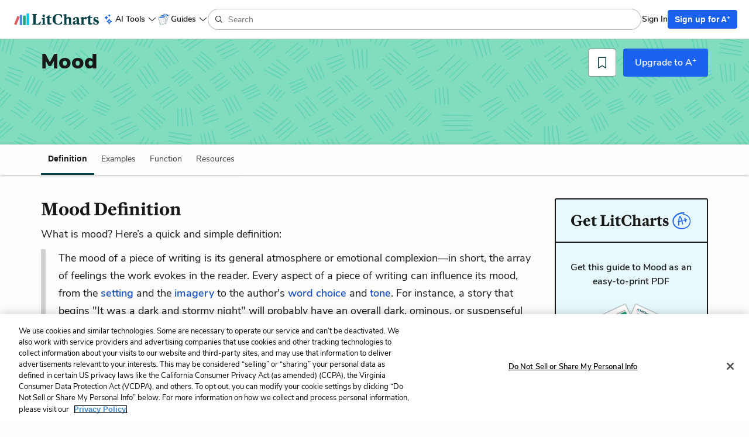

--- FILE ---
content_type: text/javascript
request_url: https://assets.litcharts.com/packs/js/807-366d6941bfeabe35d4ce.js
body_size: 7386
content:
/*! For license information please see 807-366d6941bfeabe35d4ce.js.LICENSE.txt */
"use strict";(self.webpackChunklc3=self.webpackChunklc3||[]).push([[807],{44323:(e,t,r)=>{r.r(t),r.d(t,{default:()=>o});var n=r(96540),a=r(70698),l=[{question:"How does the sign up process for groups work?",answer:n.createElement(n.Fragment,null,"Once we receive your payment, we will collect information from you about each licensee in your group. We'll then create the accounts and send an email with login info to each licensee directly\u2014it's seamless and easy!")},{question:"Does everyone get their own account?",answer:n.createElement(n.Fragment,null,"Yes! Each licensee receives a unique username and password that gives them access to their own private account.")},{question:"What are the benefits of purchasing a group subscription vs. just buying individual subscriptions?",answer:n.createElement(n.Fragment,null,"There are a bunch!",n.createElement("br",null),n.createElement("ul",null,n.createElement("li",null,n.createElement("strong",null,"Big discounts:")," Savings of up to 93% off our standard subscription rates."),n.createElement("li",null,n.createElement("strong",null,"Easier to manage renewals:")," Everyone can renew (or choose not to renew) in one group."),n.createElement("li",null,n.createElement("strong",null,"Faster to set up accounts:")," Everyone gets their own account info without having to sign up or fill out any paperwork or online forms."),n.createElement("li",null,n.createElement("strong",null,"Prioritized support:")," You'll have direct access to LitCharts customer support, including phone support if necessary."),n.createElement("li",null,n.createElement("strong",null,"Onboarding help:")," We'll help you and your licensees with any questions that arise about the sign up process or how to use LitCharts.")))},{question:"How does purchasing with a Purchase Order work?",answer:n.createElement(n.Fragment,null,"Our customer service team will create a custom invoice for you that you can use to generate a PO. Once we receive your PO and payment, we'll contact you to set up your accounts, which typically takes 1-2 business days at most.")},{question:"Can I see some free samples?",answer:n.createElement(n.Fragment,null,"Yes! LitCharts subscription plans include access to tons of exclusive features, such as our AI Teaching Tools and our premium analysis content. Below are samples of the downloadable versions of a few of our thousands of guides and classroom-ready resources.",n.createElement("br",null),n.createElement("ul",null,n.createElement("li",null,n.createElement("a",{href:"/mrs-dalloway-sample.pdf",target:"_blank",rel:"noopener noreferrer",title:"LitCharts Free Sample Literature Guide PDF"},"Literature Guide")),n.createElement("li",null,n.createElement("a",{href:"/mrs-dalloway.zip",target:"_blank",rel:"noopener noreferrer",title:"LitCharts Free Sample Teacher Edition"},"Teacher Edition")),n.createElement("li",null,n.createElement("a",{href:"/LitCharts-Anapest-Sample.pdf",target:"_blank",rel:"noopener noreferrer",title:"LitCharts Free Sample Literary Term PDF"},"Literary Term")),n.createElement("li",null,n.createElement("a",{href:"/Shakescleare-Hamlet-Sample.pdf",target:"_blank",rel:"noopener noreferrer",title:"Hamlet Shakescleare Free Sample PDF"},"Shakescleare Translation"),n.createElement("span",null," (excerpt)"))))}];const o=function(){return n.createElement("div",{className:"tw-z-10 tw-w-full tw-mt-10 tw-flex tw-justify-center"},n.createElement("div",{className:"tw-w-full tw-max-w-[932px]"},n.createElement("h2",{className:"title-6 tw-m-0 tw-py-[10px] tw-px-[15px]"},"FAQs"),n.createElement("div",{className:"tw-flex tw-flex-col"},l.map((function(e){return n.createElement("div",{className:"groups-info__expandable-row--wrapper",key:e.question},n.createElement(a.default,{question:e.question,answer:e.answer}))})))))}},61112:(e,t,r)=>{r.r(t),r.d(t,{default:()=>m});var n=r(96540),a=r(4791),l=r(60814),o=r(50268),i=r(26774),s=r(44323),c=function(e){var t=e.icon,r=e.text;return n.createElement("div",{className:"tw-flex tw-items-center"},n.createElement("i",{className:"hidden-md hidden-lg hidden-xl lc-icon lc-icon-".concat(t," tw-text-blue lc-icon-xs tw-mr-1.5")}),n.createElement("i",{className:"hidden-xxs hidden-xs hidden-sm lc-icon lc-icon-".concat(t," tw-text-blue lc-icon-sm tw-mr-2")}),n.createElement("span",{className:"body-1"},r))},u=function(e){var t=e.scrollToQuote;return n.createElement("button",{"data-amplitude":"requestQuote",type:"button",onClick:t,className:"btn btn-default btn-lg tw-mt-0 tw-z-10 tw-w-fit tw-mb-6 md:tw-mb-0"},"Request a quote")};const m=function(e){var t=e.plans,r=void 0===t?[]:t,m=(0,n.useRef)(null),f=function(){if(m.current){m.current.scrollIntoView({behavior:"smooth",block:"start"});var e=m.current.querySelector(".quote-form, input, textarea");e&&e.focus()}};return n.createElement("div",{className:"tw-flex-1 tw-flex tw-flex-col tw-items-center"},n.createElement("div",{className:"tw-pt-5 tw-pb-10 tw-text-center tw-justify-start tw-font-serif tw-px-[15px] md:tw-px-0"},n.createElement("span",{className:"title-3 tw-text-green-shade-40"},"Save up to 93%"),n.createElement("span",{className:"title-3 tw-text-gray"}," with a group subscription")),n.createElement("div",{className:(0,a.A)("groups-info-tile-container tw-py-10 tw-justify-center tw-flex-col","tw-px-[15px] md:tw-flex-row md:tw-px-0")},n.createElement("div",{className:"tw-z-10 tw-flex tw-mr-0 tw-flex-col tw-self-center md:tw-items-start md:tw-mr-9"},n.createElement("span",{className:"title-4 tw-mb-1 tw-text-center md:tw-text-left md:tw-mb-3"},"Groups get more"),n.createElement("div",{className:(0,a.A)("tw-flex tw-flex-row tw-flex-wrap tw-gap-x-3 tw-gap-y-1 tw-justify-center tw-max-w-[452px]","md:tw-max-w-full md:tw-flex-col md:tw-gap-[10px]")},n.createElement(c,{icon:"filters",text:"Customizable plans"}),n.createElement(c,{icon:"money",text:"Exclusive discounts"}),n.createElement(c,{icon:"related-quote",text:"Priority guide requests"}),n.createElement(c,{icon:"sparkles",text:"Unlimited AI tool uses"}),n.createElement(c,{icon:"pdf",text:"School-wide PDF sharing"}),n.createElement(c,{icon:"star",text:"Dedicated customer support"}),n.createElement("div",{className:"tw-basis-full tw-flex tw-justify-center md:tw-basis-auto md:tw-mt-2.5 md:tw-justify-start"},n.createElement(u,{scrollToQuote:f})))),n.createElement("div",{className:"tw-flex tw-justify-center tw-z-10 tw-flex-col tw-gap-4 sm:tw-gap-0 sm:tw-flex-row"},r.map((function(e,t){return n.createElement("div",{className:"".concat(t===r.length-1?"sm:tw-ml-[-20px] ":"","tw-w-auto tw-flex tw-justify-center md:tw-w-full md:tw-flex-1"),key:e.tier},n.createElement(l.default,{benefits:e.benefits,tier:e.tier}))})))),n.createElement(o.default,null),n.createElement("div",{className:(0,a.A)("groups-info-tile-container tw-px-[15px] tw-py-[30px] tw-justify-center","tw-flex tw-flex-col md:tw-px-0 md:tw-py-10"),ref:m},n.createElement(i.default,null),n.createElement(s.default,null),n.createElement("div",{className:"tw-flex tw-flex-col tw-items-center tw-mt-10 tw-z-10"},n.createElement("span",{className:"title-5 tw-text-teal tw-text-center tw-mb-3"},"Ready to save with a group subscription?"),n.createElement(u,{scrollToQuote:f}))))}},60814:(e,t,r)=>{r.r(t),r.d(t,{default:()=>f});var n=r(96540),a=r(74986),l=r(4791),o=r(10847);function i(e,t){return function(e){if(Array.isArray(e))return e}(e)||function(e,t){var r=null==e?null:"undefined"!=typeof Symbol&&e[Symbol.iterator]||e["@@iterator"];if(null!=r){var n,a,l,o,i=[],s=!0,c=!1;try{if(l=(r=r.call(e)).next,0===t){if(Object(r)!==r)return;s=!1}else for(;!(s=(n=l.call(r)).done)&&(i.push(n.value),i.length!==t);s=!0);}catch(e){c=!0,a=e}finally{try{if(!s&&null!=r.return&&(o=r.return(),Object(o)!==o))return}finally{if(c)throw a}}return i}}(e,t)||function(e,t){if(e){if("string"==typeof e)return s(e,t);var r={}.toString.call(e).slice(8,-1);return"Object"===r&&e.constructor&&(r=e.constructor.name),"Map"===r||"Set"===r?Array.from(e):"Arguments"===r||/^(?:Ui|I)nt(?:8|16|32)(?:Clamped)?Array$/.test(r)?s(e,t):void 0}}(e,t)||function(){throw new TypeError("Invalid attempt to destructure non-iterable instance.\nIn order to be iterable, non-array objects must have a [Symbol.iterator]() method.")}()}function s(e,t){(null==t||t>e.length)&&(t=e.length);for(var r=0,n=Array(t);r<t;r++)n[r]=e[r];return n}var c=function(e){var t=e.isTeacher,r=e.isAPlus;if(t||r){var o=r?"Up to 93% off":"Up to 90% off";return n.createElement(n.Fragment,null,n.createElement("img",{src:a,alt:"A+ logo",className:"tw-h-7 tw-align-middle tw-mr-1 sm:tw-h-8"}),t&&n.createElement("span",{className:"tw-font-bold tw-text-teal body-1 tw-mr-1.5"},"Teacher"),n.createElement("div",{className:(0,l.A)("tw-rounded-[3px] tw-px-1.5 tw-py-0.5 tw-bg-bright-green tw-inline-flex tw-flex-col tw-items-start")},n.createElement("div",{className:"tw-justify-start tw-text-gray tw-text-xs tw-font-semibold"},o)))}return null},u=function(e){var t=e.expanded,r=e.onToggle;return n.createElement("button",{type:"button",onClick:r,className:(0,l.A)("tw-w-full tw-h-full tw-inline-flex tw-flex-col tw-justify-center tw-items-center","tw-bg-gray-tint-96 tw-border-b-[0] tw-border-x-[0] tw-rounded-b-[12px] tw-px-[10px] tw-py-1","tw-border-t tw-border-t-gray-tint-80")},n.createElement("div",{className:"tw-flex"},n.createElement("div",{className:"tw-inline-flex tw-flex-col tw-justify-start tw-items-start tw-p-1"},n.createElement("div",{className:"tw-inline-flex tw-justify-center tw-items-center tw-rounded"},n.createElement("div",{className:"tw-text-blue-shade-18 tw-text-base tw-font-semibold tw-font-['Nunito_Sans'] tw-leading-6"},t?"View less":"View features"))),n.createElement("div",{className:"tw-flex tw-items-center tw-relative tw-text-blue-shade-18"},n.createElement("i",{className:"lc-icon lc-icon-".concat(t?"up":"down"," lc-icon-xs")}))))},m=function(e){var t,r=e.benefit;return n.createElement("li",{className:"tw-flex tw-items-center tw-justify-between tw-border-b tw-border-[rgba(0,0,0,0.06)]"},n.createElement("div",{className:"tw-flex tw-items-center"},n.createElement("i",{className:"lc-icon tw-text-green-shade-20 ".concat(null!==(t=r.mobile)&&void 0!==t?t:r.icon," lc-icon-xs tw-mr-2 sm:tw-hidden")}),n.createElement("i",{className:"lc-icon ".concat(r.icon," lc-icon-xs tw-mr-2 tw-hidden sm:tw-inline")}),n.createElement("span",{className:"body-2 supported-text",dangerouslySetInnerHTML:{__html:r.text}})))};const f=function(e){var t=e.benefits,r=void 0===t?[]:t,a=e.tier,s=i((0,n.useState)(!1),2),f=s[0],w=s[1],d=a===o.l.A_PLUS_TEACHER,p=a===o.l.A_PLUS;return n.createElement("div",{className:(0,l.A)("tw-w-full tw-rounded-xl tw-shadow-[0px_2px_10px_0px_rgba(24,25,25,0.25)]","tw-max-w-[400px] sm:tw-w-[280px] tw-h-full tw-flex tw-flex-col sm:tw-flex-row")},n.createElement("div",{className:(0,l.A)("tw-pb-3 tw-pt-4 tw-px-[15px] tw-bg-white tw-rounded-t-xl tw-w-full tw-items-center","tw-inline-flex tw-flex-col tw-justify-start","sm:tw-py-[15px] sm:tw-rounded-b-xl")},n.createElement("div",{className:"tw-self-stretch tw-pb-3 tw-flex tw-flex-col tw-justify-start tw-items-start tw-gap-2"},n.createElement("div",{className:"tw-self-stretch tw-inline-flex tw-justify-start tw-items-center"},n.createElement(c,{isTeacher:d,isAPlus:p})),n.createElement("div",{className:"tw-self-stretch tw-flex tw-flex-col tw-justify-start tw-items-center"},n.createElement("div",{className:"tw-text-center body-3 tw-font-semibold"},"Each ",d?"teacher":"student"," seat as low as"),n.createElement("div",{className:"tw-text-center tw-justify-start"},n.createElement("span",{className:"title-2 tw-line-through tw-text-gray-tint-50"},"$",d?"95":"71"),n.createElement("span",{className:"title-2 tw-text-gray"}," ","$",d?"10":"5"),n.createElement("span",{className:"body-2 tw-font-bold"}," USD/year")))),n.createElement("div",{className:"tw-self-start hidden-xs hidden-xss benefits-list-container"},n.createElement("div",{className:"tw-self-stretch tw-flex tw-flex-col tw-justify-start tw-items-start tw-gap-1"},r.map((function(e){return n.createElement(m,{benefit:e,key:e.text})})))),f?n.createElement("div",{className:"hidden-sm hidden-md hidden-lg hidden-xl tw-flex tw-flex-col tw-self-start"},r.map((function(e){return n.createElement(m,{benefit:e,key:e.text})}))):null),n.createElement("div",{className:"hidden-sm hidden-md hidden-lg hidden-xl"},n.createElement(u,{expanded:f,onToggle:function(){return w(!f)}})))}},70698:(e,t,r)=>{r.r(t),r.d(t,{default:()=>s});var n=r(96540),a=r(5556),l=r.n(a),o=r(65888),i=r(1198);function s(e){var t=e.question,r=e.answer;return n.createElement(o.default,{expandableClassName:"groups-info__expandable-row"},n.createElement(i.default,{question:t,answer:r}))}s.propTypes={question:l().string,answer:l().node}},1198:(e,t,r)=>{r.r(t),r.d(t,{default:()=>i});var n=r(96540),a=r(5556),l=r.n(a),o=function(e){var t=e.question,r=e.answer,a=e.isExpanded;return n.createElement(n.Fragment,null,n.createElement("div",{className:"groups-info__question body-2 tw-font-medium tw-flex tw-items-center tw-justify-between"},n.createElement("div",{className:"groups-info__question--text"},t),n.createElement("div",{className:"lc-icon lc-icon-sm ".concat(a?"lc-icon-up":"lc-icon-down")})),n.createElement("div",{className:"groups-info__answer body-2"},r))};o.propTypes={question:l().string.isRequired,answer:l().node.isRequired,isExpanded:l().bool},o.defaultProps={isExpanded:!1};const i=o},97245:(e,t,r)=>{r.r(t),r.d(t,{default:()=>m});var n=r(96540),a=r(4791),l=r(38386),o=r(88695);function i(){i=function(){return t};var e,t={},r=Object.prototype,n=r.hasOwnProperty,a=Object.defineProperty||function(e,t,r){e[t]=r.value},l="function"==typeof Symbol?Symbol:{},o=l.iterator||"@@iterator",s=l.asyncIterator||"@@asyncIterator",c=l.toStringTag||"@@toStringTag";function u(e,t,r){return Object.defineProperty(e,t,{value:r,enumerable:!0,configurable:!0,writable:!0}),e[t]}try{u({},"")}catch(e){u=function(e,t,r){return e[t]=r}}function m(e,t,r,n){var l=t&&t.prototype instanceof x?t:x,o=Object.create(l.prototype),i=new O(n||[]);return a(o,"_invoke",{value:_(e,r,i)}),o}function f(e,t,r){try{return{type:"normal",arg:e.call(t,r)}}catch(e){return{type:"throw",arg:e}}}t.wrap=m;var w="suspendedStart",d="suspendedYield",p="executing",h="completed",y={};function x(){}function v(){}function g(){}var b={};u(b,o,(function(){return this}));var E=Object.getPrototypeOf,N=E&&E(E(q([])));N&&N!==r&&n.call(N,o)&&(b=N);var S=g.prototype=x.prototype=Object.create(b);function j(e){["next","throw","return"].forEach((function(t){u(e,t,(function(e){return this._invoke(t,e)}))}))}function A(e,t){function r(a,l,o,i){var s=f(e[a],e,l);if("throw"!==s.type){var c=s.arg,u=c.value;return u&&"object"==typeof u&&n.call(u,"__await")?t.resolve(u.__await).then((function(e){r("next",e,o,i)}),(function(e){r("throw",e,o,i)})):t.resolve(u).then((function(e){c.value=e,o(c)}),(function(e){return r("throw",e,o,i)}))}i(s.arg)}var l;a(this,"_invoke",{value:function(e,n){function a(){return new t((function(t,a){r(e,n,t,a)}))}return l=l?l.then(a,a):a()}})}function _(t,r,n){var a=w;return function(l,o){if(a===p)throw Error("Generator is already running");if(a===h){if("throw"===l)throw o;return{value:e,done:!0}}for(n.method=l,n.arg=o;;){var i=n.delegate;if(i){var s=L(i,n);if(s){if(s===y)continue;return s}}if("next"===n.method)n.sent=n._sent=n.arg;else if("throw"===n.method){if(a===w)throw a=h,n.arg;n.dispatchException(n.arg)}else"return"===n.method&&n.abrupt("return",n.arg);a=p;var c=f(t,r,n);if("normal"===c.type){if(a=n.done?h:d,c.arg===y)continue;return{value:c.arg,done:n.done}}"throw"===c.type&&(a=h,n.method="throw",n.arg=c.arg)}}}function L(t,r){var n=r.method,a=t.iterator[n];if(a===e)return r.delegate=null,"throw"===n&&t.iterator.return&&(r.method="return",r.arg=e,L(t,r),"throw"===r.method)||"return"!==n&&(r.method="throw",r.arg=new TypeError("The iterator does not provide a '"+n+"' method")),y;var l=f(a,t.iterator,r.arg);if("throw"===l.type)return r.method="throw",r.arg=l.arg,r.delegate=null,y;var o=l.arg;return o?o.done?(r[t.resultName]=o.value,r.next=t.nextLoc,"return"!==r.method&&(r.method="next",r.arg=e),r.delegate=null,y):o:(r.method="throw",r.arg=new TypeError("iterator result is not an object"),r.delegate=null,y)}function k(e){var t={tryLoc:e[0]};1 in e&&(t.catchLoc=e[1]),2 in e&&(t.finallyLoc=e[2],t.afterLoc=e[3]),this.tryEntries.push(t)}function T(e){var t=e.completion||{};t.type="normal",delete t.arg,e.completion=t}function O(e){this.tryEntries=[{tryLoc:"root"}],e.forEach(k,this),this.reset(!0)}function q(t){if(t||""===t){var r=t[o];if(r)return r.call(t);if("function"==typeof t.next)return t;if(!isNaN(t.length)){var a=-1,l=function r(){for(;++a<t.length;)if(n.call(t,a))return r.value=t[a],r.done=!1,r;return r.value=e,r.done=!0,r};return l.next=l}}throw new TypeError(typeof t+" is not iterable")}return v.prototype=g,a(S,"constructor",{value:g,configurable:!0}),a(g,"constructor",{value:v,configurable:!0}),v.displayName=u(g,c,"GeneratorFunction"),t.isGeneratorFunction=function(e){var t="function"==typeof e&&e.constructor;return!!t&&(t===v||"GeneratorFunction"===(t.displayName||t.name))},t.mark=function(e){return Object.setPrototypeOf?Object.setPrototypeOf(e,g):(e.__proto__=g,u(e,c,"GeneratorFunction")),e.prototype=Object.create(S),e},t.awrap=function(e){return{__await:e}},j(A.prototype),u(A.prototype,s,(function(){return this})),t.AsyncIterator=A,t.async=function(e,r,n,a,l){void 0===l&&(l=Promise);var o=new A(m(e,r,n,a),l);return t.isGeneratorFunction(r)?o:o.next().then((function(e){return e.done?e.value:o.next()}))},j(S),u(S,c,"Generator"),u(S,o,(function(){return this})),u(S,"toString",(function(){return"[object Generator]"})),t.keys=function(e){var t=Object(e),r=[];for(var n in t)r.push(n);return r.reverse(),function e(){for(;r.length;){var n=r.pop();if(n in t)return e.value=n,e.done=!1,e}return e.done=!0,e}},t.values=q,O.prototype={constructor:O,reset:function(t){if(this.prev=0,this.next=0,this.sent=this._sent=e,this.done=!1,this.delegate=null,this.method="next",this.arg=e,this.tryEntries.forEach(T),!t)for(var r in this)"t"===r.charAt(0)&&n.call(this,r)&&!isNaN(+r.slice(1))&&(this[r]=e)},stop:function(){this.done=!0;var e=this.tryEntries[0].completion;if("throw"===e.type)throw e.arg;return this.rval},dispatchException:function(t){if(this.done)throw t;var r=this;function a(n,a){return i.type="throw",i.arg=t,r.next=n,a&&(r.method="next",r.arg=e),!!a}for(var l=this.tryEntries.length-1;l>=0;--l){var o=this.tryEntries[l],i=o.completion;if("root"===o.tryLoc)return a("end");if(o.tryLoc<=this.prev){var s=n.call(o,"catchLoc"),c=n.call(o,"finallyLoc");if(s&&c){if(this.prev<o.catchLoc)return a(o.catchLoc,!0);if(this.prev<o.finallyLoc)return a(o.finallyLoc)}else if(s){if(this.prev<o.catchLoc)return a(o.catchLoc,!0)}else{if(!c)throw Error("try statement without catch or finally");if(this.prev<o.finallyLoc)return a(o.finallyLoc)}}}},abrupt:function(e,t){for(var r=this.tryEntries.length-1;r>=0;--r){var a=this.tryEntries[r];if(a.tryLoc<=this.prev&&n.call(a,"finallyLoc")&&this.prev<a.finallyLoc){var l=a;break}}l&&("break"===e||"continue"===e)&&l.tryLoc<=t&&t<=l.finallyLoc&&(l=null);var o=l?l.completion:{};return o.type=e,o.arg=t,l?(this.method="next",this.next=l.finallyLoc,y):this.complete(o)},complete:function(e,t){if("throw"===e.type)throw e.arg;return"break"===e.type||"continue"===e.type?this.next=e.arg:"return"===e.type?(this.rval=this.arg=e.arg,this.method="return",this.next="end"):"normal"===e.type&&t&&(this.next=t),y},finish:function(e){for(var t=this.tryEntries.length-1;t>=0;--t){var r=this.tryEntries[t];if(r.finallyLoc===e)return this.complete(r.completion,r.afterLoc),T(r),y}},catch:function(e){for(var t=this.tryEntries.length-1;t>=0;--t){var r=this.tryEntries[t];if(r.tryLoc===e){var n=r.completion;if("throw"===n.type){var a=n.arg;T(r)}return a}}throw Error("illegal catch attempt")},delegateYield:function(t,r,n){return this.delegate={iterator:q(t),resultName:r,nextLoc:n},"next"===this.method&&(this.arg=e),y}},t}function s(e,t,r,n,a,l,o){try{var i=e[l](o),s=i.value}catch(e){return void r(e)}i.done?t(s):Promise.resolve(s).then(n,a)}function c(e,t){return function(e){if(Array.isArray(e))return e}(e)||function(e,t){var r=null==e?null:"undefined"!=typeof Symbol&&e[Symbol.iterator]||e["@@iterator"];if(null!=r){var n,a,l,o,i=[],s=!0,c=!1;try{if(l=(r=r.call(e)).next,0===t){if(Object(r)!==r)return;s=!1}else for(;!(s=(n=l.call(r)).done)&&(i.push(n.value),i.length!==t);s=!0);}catch(e){c=!0,a=e}finally{try{if(!s&&null!=r.return&&(o=r.return(),Object(o)!==o))return}finally{if(c)throw a}}return i}}(e,t)||function(e,t){if(e){if("string"==typeof e)return u(e,t);var r={}.toString.call(e).slice(8,-1);return"Object"===r&&e.constructor&&(r=e.constructor.name),"Map"===r||"Set"===r?Array.from(e):"Arguments"===r||/^(?:Ui|I)nt(?:8|16|32)(?:Clamped)?Array$/.test(r)?u(e,t):void 0}}(e,t)||function(){throw new TypeError("Invalid attempt to destructure non-iterable instance.\nIn order to be iterable, non-array objects must have a [Symbol.iterator]() method.")}()}function u(e,t){(null==t||t>e.length)&&(t=e.length);for(var r=0,n=Array(t);r<t;r++)n[r]=e[r];return n}function m(){var e=c((0,n.useState)(""),2),t=e[0],r=e[1],u=c((0,n.useState)(""),2),m=u[0],f=u[1],w=c((0,n.useState)(!1),2),d=w[0],p=w[1],h=c((0,n.useState)(null),2),y=h[0],x=h[1],v=c((0,n.useState)(null),2),g=v[0],b=v[1],E=function(){var e,r=(e=i().mark((function e(r){var n,a,l;return i().wrap((function(e){for(;;)switch(e.prev=e.next){case 0:if(r.preventDefault(),x(null),b(null),n=!0,""===t.trim()?(x("Email can't be blank"),n=!1):/^[^@\s]+@[^@\s]+\.[^@\s]+$/.test(t)||(x("Email is invalid"),n=!1),""===m.trim()&&(b("Group description can\u2019t be blank"),n=!1),n){e.next=8;break}return e.abrupt("return");case 8:return e.next=10,(0,o.A)("/subscription/groups",{body:JSON.stringify({email:t,group_description:m}),method:"POST"});case 10:if((a=e.sent).ok){e.next=18;break}return e.next=14,a.json();case 14:(l=e.sent).errors&&(l.errors.email&&x(Array.isArray(l.errors.email)?l.errors.email[0]:l.errors.email),l.errors.group_description&&b(Array.isArray(l.errors.group_description)?l.errors.group_description[0]:l.errors.group_description)),e.next=20;break;case 18:N(),p(!0);case 20:case"end":return e.stop()}}),e)})),function(){var t=this,r=arguments;return new Promise((function(n,a){var l=e.apply(t,r);function o(e){s(l,n,a,o,i,"next",e)}function i(e){s(l,n,a,o,i,"throw",e)}o(void 0)}))});return function(e){return r.apply(this,arguments)}}(),N=function(){r(""),f(""),x(null),b(null),p(!1)};return d?n.createElement("div",{className:(0,a.A)("tw-flex tw-h-[328px] tw-max-w-[400px] tw-flex-col tw-items-center tw-justify-center tw-bg-white","tw-z-10 tw-rounded-[12px] tw-shadow-[0px_2px_10px_0px_rgba(24,25,25,0.25)] tw-p-[15px] tw-text-center")},n.createElement("h2",{className:"title-2 tw-text-teal tw-mb-1 tw-mt-0"},"Thank you!"),n.createElement("p",{className:"body-2 tw-mb-4"},"We have received your request. A member of our team will respond in 1\u20132 business days."),n.createElement("button",{"data-amplitude":"requestAnotherQuote",type:"button",onClick:N,className:(0,a.A)("btn btn-default btn-lg")},"Request another quote")):n.createElement("div",{className:(0,a.A)("tw-min-h-[328px] tw-flex tw-w-full tw-max-w-[400px] tw-flex-col","tw-pt-3 tw-pr-4 tw-pb-4 tw-pl-4 tw-z-10","md:tw-pt-4 md:tw-pr-5 md:tw-pb-5 md:tw-pl-5","tw-bg-white tw-shadow-[0px_2px_10px_0px_rgba(24,25,25,0.25)] tw-rounded-xl")},n.createElement("form",{className:"quote-form tw-w-full tw-flex tw-flex-col tw-text-left",onSubmit:E},n.createElement("div",{className:"body-2 tw-mb-3"},n.createElement(l.default,{inputId:"email",type:"text",name:"email",labelText:"Email*",errorMessage:y,inputClass:"input-lg tw-w-full",value:t,labelClass:"tw-flex body-2 tw-mb-0",handleChange:function(e){return r(e.target.value)}})),n.createElement("div",{className:"body-2 tw-mb-5"},n.createElement(l.default,{labelClass:"tw-flex body-2",labelText:"Group description*",InputComponent:"textarea",inputId:"group-description",name:"group-description",inputClass:"input-lg !tw-h-[104px] tw-w-full tw-resize-y",placeholder:"E.g., number of teachers and students or any other details about your group",value:m,errorMessage:g,handleChange:function(e){return f(e.target.value)}})),n.createElement("button",{"data-amplitude":"submitQuoteForm",type:"submit",className:"btn btn-primary btn-lg tw-w-full"},"Submit")))}},26774:(e,t,r)=>{r.r(t),r.d(t,{default:()=>o});var n=r(96540),a=r(4791),l=r(97245);const o=function(){return n.createElement("div",{className:(0,a.A)("tw-w-full tw-flex tw-flex-col tw-items-center tw-justify-center tw-z-10 md:tw-flex-row")},n.createElement("div",{className:(0,a.A)("tw-flex tw-items-center tw-max-w-[400px] tw-w-full tw-flex-col tw-gap-3 md:tw-gap-8 md:tw-max-w-[100%]","md:tw-w-full md:tw-justify-center md:tw-flex-row")},n.createElement("div",{className:"tw-flex tw-flex-col tw-items-start tw-w-full md:tw-w-auto"},n.createElement("h2",{className:"title-4 tw-mt-0 tw-mb-1"},"Request a quote"),n.createElement("p",{className:"subtitle-1 tw-text-left tw-mb-0 md:tw-max-w-[250px]"},"Groups can save up to 93% on annual subscriptions.")),n.createElement(l.default,null)))}},50268:(e,t,r)=>{r.r(t),r.d(t,{default:()=>o});var n=r(96540),a=r(4791),l=[{name:"Maria S.",role:"High School Teacher",text:"This is a fantastic resource! It will also save hours of prep time!"},{name:"Kara B.",role:"Middle School Teacher",text:"This has been an essential resource for me. I\u2019ve already recommended LitCharts to colleagues!"}];const o=function(){return n.createElement("div",{className:(0,a.A)("tw-flex tw-flex-col tw-items-center tw-justify-center tw-w-full tw-py-[30px] tw-px-[15px] md:tw-py-10")},n.createElement("div",null,n.createElement("h5",{className:"title-5 tw-text-center tw-text-teal tw-my-0"},"Trusted by 400+ Schools and Institutions")),n.createElement("div",{className:(0,a.A)("tw-flex tw-gap-4 tw-bg-white tw-pt-3 tw-rounded-lg tw-max-w-[710px] tw-w-full","tw-flex-col tw-justify-center md:tw-flex-row md:tw-px-0 md:tw-gap-5 md:tw-max-w-[932px]")},l.map((function(e){return n.createElement("div",{key:e.name,className:"tw-flex tw-items-start tw-flex-1"},n.createElement("i",{className:"lc-icon lc-icon-quote-filled tw-text-blue lc-icon-md tw-mr-2"}),n.createElement("div",{className:"tw-pt-1"},n.createElement("div",{className:"body-3 tw-font-bold"},e.name," ",n.createElement("span",{className:"tw-font-semibold tw-text-teal"},e.role)),n.createElement("div",{className:"body-1"},e.text)))}))))}},73910:(e,t,r)=>{r.r(t),r.d(t,{default:()=>u});var n=r(96540),a=r(71465),l=r(19623),o=r(81359),i=r(51162);function s(e,t){return function(e){if(Array.isArray(e))return e}(e)||function(e,t){var r=null==e?null:"undefined"!=typeof Symbol&&e[Symbol.iterator]||e["@@iterator"];if(null!=r){var n,a,l,o,i=[],s=!0,c=!1;try{if(l=(r=r.call(e)).next,0===t){if(Object(r)!==r)return;s=!1}else for(;!(s=(n=l.call(r)).done)&&(i.push(n.value),i.length!==t);s=!0);}catch(e){c=!0,a=e}finally{try{if(!s&&null!=r.return&&(o=r.return(),Object(o)!==o))return}finally{if(c)throw a}}return i}}(e,t)||function(e,t){if(e){if("string"==typeof e)return c(e,t);var r={}.toString.call(e).slice(8,-1);return"Object"===r&&e.constructor&&(r=e.constructor.name),"Map"===r||"Set"===r?Array.from(e):"Arguments"===r||/^(?:Ui|I)nt(?:8|16|32)(?:Clamped)?Array$/.test(r)?c(e,t):void 0}}(e,t)||function(){throw new TypeError("Invalid attempt to destructure non-iterable instance.\nIn order to be iterable, non-array objects must have a [Symbol.iterator]() method.")}()}function c(e,t){(null==t||t>e.length)&&(t=e.length);for(var r=0,n=Array(t);r<t;r++)n[r]=e[r];return n}const u=function(e){var t=e.aPlusConfig,r=e.teacherConfig,c=e.groupInfoLink,u=e.teacherFocus,m=e.loggedIn,f=s((0,n.useState)("annual"),2),w=f[0],d=f[1],p=(0,i.default)().width,h=t[w],y=r[w];return n.createElement("div",{className:"plan-cards-container"},n.createElement("div",{className:"toggle-container"},n.createElement(a.default,{onToggle:function(){d((function(e){return"annual"===e?"monthly":"annual"}))},selectedPlan:w})),n.createElement("div",{className:"plan-cards-container-content"},n.createElement("div",{className:"plan-cards"},u?null:n.createElement("div",{className:"paid-card"},n.createElement(l.default,{teacherFocus:u,selectedPlan:w,benefits:t.benefits,planType:t.planType,planCode:h.code,annualPrice:h.total,cents:h.cents,dollars:h.dollars,groupInfoLink:c,loggedIn:m,showGroupInfoLink:!u&&p>o.uB})),n.createElement("div",{className:"paid-card"},n.createElement(l.default,{teacherFocus:u,selectedPlan:w,benefits:r.benefits,planType:r.planType,planCode:y.code,annualPrice:y.total,cents:y.cents,dollars:y.dollars,groupInfoLink:c,loggedIn:m,showGroupInfoLink:u||p<o.uB})))))}},51162:(e,t,r)=>{r.r(t),r.d(t,{default:()=>o});var n=r(96540);function a(e,t){return function(e){if(Array.isArray(e))return e}(e)||function(e,t){var r=null==e?null:"undefined"!=typeof Symbol&&e[Symbol.iterator]||e["@@iterator"];if(null!=r){var n,a,l,o,i=[],s=!0,c=!1;try{if(l=(r=r.call(e)).next,0===t){if(Object(r)!==r)return;s=!1}else for(;!(s=(n=l.call(r)).done)&&(i.push(n.value),i.length!==t);s=!0);}catch(e){c=!0,a=e}finally{try{if(!s&&null!=r.return&&(o=r.return(),Object(o)!==o))return}finally{if(c)throw a}}return i}}(e,t)||function(e,t){if(e){if("string"==typeof e)return l(e,t);var r={}.toString.call(e).slice(8,-1);return"Object"===r&&e.constructor&&(r=e.constructor.name),"Map"===r||"Set"===r?Array.from(e):"Arguments"===r||/^(?:Ui|I)nt(?:8|16|32)(?:Clamped)?Array$/.test(r)?l(e,t):void 0}}(e,t)||function(){throw new TypeError("Invalid attempt to destructure non-iterable instance.\nIn order to be iterable, non-array objects must have a [Symbol.iterator]() method.")}()}function l(e,t){(null==t||t>e.length)&&(t=e.length);for(var r=0,n=Array(t);r<t;r++)n[r]=e[r];return n}const o=function(){var e=a((0,n.useState)({width:void 0,height:void 0}),2),t=e[0],r=e[1],l=function(){r({width:window.innerWidth,height:window.innerHeight})};return(0,n.useEffect)((function(){return l(),window.addEventListener("resize",l),function(){return window.removeEventListener("resize",l)}}),[]),t}}}]);
//# sourceMappingURL=807-366d6941bfeabe35d4ce.js.map

--- FILE ---
content_type: image/svg+xml
request_url: https://assets.litcharts.com/assets/reskin/a-plus-8dfd80899e453315bef9d3521818ba9e7c9bd9dd522b5ebf2e8b1f988e9a2572.svg
body_size: 2033
content:
<svg id="A_Logo" data-name="A+ Logo" xmlns="http://www.w3.org/2000/svg" viewBox="0 0 97 90"><defs><style>.cls-1{fill:#1a61ed;}</style></defs><title>Artboard 1</title><path class="cls-1" d="M55.7816,59.9544c-.5089-1.1363-2.8834-12.054-2.9351-12.3638-.0187-.1116.1875-.1819.2562-.2092a2.8365,2.8365,0,0,0,.9645-.4207c.2084-.1555.2257-.2965.2223-.6505a3.5769,3.5769,0,0,0-.6916-2.108c-.2908-.28-.376-.3612-.5229-.3788-.4877-.0584-.7948.0922-1.1075.0285-.2222-.0453-.3243-.4759-.3623-.6214-.5646-2.1567-3.09-10.2764-5.6324-14.3771-.7717-1.2446-.6165-1.8868-1.0375-2.602-2.4913-4.2324-6.8529-4.0019-8.2791.252A60.6433,60.6433,0,0,0,35.2188,33.86c-.03.1856-.0777.2427-.1894.2614a9.294,9.294,0,0,0-1.1609-.0123c-.4427.1264-.6672.8284-.6918,1.0684-.2736,2.6692-.37,10.26-.3917,12.5326-.0029.3123.0459.4611-.3658.527-1.3291.2142-2.1568.5159-3.1455.6258a.708.708,0,0,0-.6239.774,10.9848,10.9848,0,0,0,.1032,3.1455c.0843.42.3187.512.9324.4776.8055-.0452,1.8275-.2971,2.3218-.3483.2145-.0222.2876.0038.2687.1757-.247,2.248-.489,6.8275-.8365,11.8077a23.0891,23.0891,0,0,0-.2224,2.5444c0,1.2.1152,1.961,1.054,1.96a9.8684,9.8684,0,0,0,4.6607-1.268c.8562-.7411.1507-2.1214.1432-2.6022-.1235-7.88.2779-11.2065.2531-13.0345a.5451.5451,0,0,1,.4188-.7167c4.2737-1.3586,8.1666-2.4714,9.9553-2.8161.6436-.124.8465.4774.9387.9387.5818,2.9138,1.4568,6.9568,2.3468,10.7458a21.8612,21.8612,0,0,1,.1976,2.6432c.0494.9758.7618.8261.8893.8152,2.0256-.1729,4.15-1.3615,4.4289-2.1C56.852,61.0825,55.9362,60.4944,55.7816,59.9544Zm-9.01-15.2c-1.7307.6576-6.0257,1.4764-8.7267,2.1967-.6175.1647-.6175.2806-.5766-.1711.4528-5.0147.8466-12.17,2.4934-17.0862.1278-.3813.5435-.5105.7906-.0988,1.8143,3.0236,5.2718,10.066,6.2929,14.6773C47.1176,44.5982,47.1834,44.5974,46.7717,44.7539Z"/><path class="cls-1" d="M56.1753,17.4078c-1.2434-.2914-3.8949-1.087.4291-2.6924,1.3511-.5016,3.56-.4715,6.2282-.3255a22.3992,22.3992,0,0,1,8.0409,1.7786A30.3122,30.3122,0,0,1,75.9746,18.54c4.6318,2.73,7.8431,5.1505,12.2526,11.6721,2.2672,3.3531,2.5918,5.5766,3.5078,9.2018a40.3172,40.3172,0,0,1,1.26,9.5354,28.941,28.941,0,0,1-2.0381,11.2521,35.63,35.63,0,0,1-8.8807,14.3771A35.8017,35.8017,0,0,1,70.4535,81.693c-7.846,3.3218-13.6434,4.519-19.466,4.2242C43.1815,85.5219,36.68,86.28,27.1,81.3224c-4.0828-2.1127-14.476-6.2416-20.4375-19.927-.928-2.13-5.2042-15.53-.8234-25.411a50.0317,50.0317,0,0,1,7.2461-11.6763A53.5649,53.5649,0,0,1,23.23,15.3,47.7626,47.7626,0,0,1,37.5739,8.2142a85.0078,85.0078,0,0,1,11.0834-2.4,86.36,86.36,0,0,1,8.87-.8564,3.997,3.997,0,0,0,1.4245-.3582,2.3493,2.3493,0,0,1,2.3345.2594c1.2933,1.47,1.0512,5.0565,1.0458,6.1345-.0042.8317-.984,1.3258-2.2125,1.0787a24.7035,24.7035,0,0,0-4.8953-.3623c-4.0044.3623-8.1489,1.0805-9.9593,1.3669A59.7179,59.7179,0,0,0,37.64,14.921a49.43,49.43,0,0,0-10.4576,4.9241A50.0486,50.0486,0,0,0,14.88,31.6531a28.6461,28.6461,0,0,0-4.5784,9.8812,32.055,32.055,0,0,0,1.1694,17.77,27.6457,27.6457,0,0,0,5.237,8.4813c3.1125,3.4255,5.96,5.1827,9.7494,7.3944a40.9794,40.9794,0,0,0,8.9424,3.92,41.9266,41.9266,0,0,0,11.6433,2.0256c7.4769.4694,11.281.212,15.9375-1.1363a40.265,40.265,0,0,0,9.7536-4.6607c4.0842-2.3714,8.4275-4.87,11.7586-10.49a34.606,34.606,0,0,0,4.5453-11.9891,37.08,37.08,0,0,0-1.2434-13.7677,28.3177,28.3177,0,0,0-3.0384-6.7934,23.7624,23.7624,0,0,0-5.7805-6.3363,40.57,40.57,0,0,0-10.9929-6.2127,29.298,29.298,0,0,0-7.1144-1.8528C58.843,17.5848,57.5309,17.7254,56.1753,17.4078Z"/><path class="cls-1" d="M65.8834,31.5708c.7913-.3389,1.528-.3281,1.614.0988.5731,2.8446.7428,3.8938,1.3108,7.909.06.4248.13.6072.4482.55C71.1026,39.8,73.1345,39.2959,74.9,39.08c.2086-.0254.5188.0989.7163.5929.1765.4414.4107.7625.4448.9387a1.7378,1.7378,0,0,1-.0988,1.1858A7.29,7.29,0,0,1,74.01,43.5117a3.9729,3.9729,0,0,1-1.012.3117c-1.2805.2615-2.1245.4354-2.88.5772-.4389.0823-.4036.1639-.3706.4274a48.8814,48.8814,0,0,0,1.324,5.5664,1.2731,1.2731,0,0,1-.0988,1.1857c-.5928.8234-2.9482,1.8053-4.43,1.8939a.8432.8432,0,0,1-1.0045-1.0046,5.89,5.89,0,0,0,.0859-.8976c-.0534-1.3-.38-3.7985-.7035-5.76-.1072-.65-.1248-.5337-.5023-.457-1.2281.25-2.8716.6056-5.0435,1.0005a.8028.8028,0,0,1-.951-.5065,14.9269,14.9269,0,0,1-1.06-3.1125.81.81,0,0,1,.61-1.06c2.4989-.4025,3.1825-.516,5.2781-.7254.5113-.0511.5792-.0881.53-.5078-.1923-1.6386-.7525-2.8223-1.105-5.382-.04-.2872-.3171-1.1522.0946-1.5639A10.5861,10.5861,0,0,1,65.8834,31.5708Z"/></svg>

--- FILE ---
content_type: image/svg+xml
request_url: https://assets.litcharts.com/assets/reskin/patterns/desktop/lit_terms/5-5843ef463c805127d448a933a87c079b20305107a589b595803865825d27849e.svg
body_size: 39592
content:
<svg data-name="Draw Layer" xmlns="http://www.w3.org/2000/svg" preserveAspectRatio="none slice" viewBox="0 0 720 100"><style>rect { fill: #82DCC0; } path { fill: #63D4B1 }</style>
<rect width="100%" height="100%"></rect><defs><clippath id="a"><path fill="none" d="M0 0h720v100H0z"></path></clippath></defs><g><path d="M151.7 97.4a.5.5 0 0 0-.3.3l-.6 1.2a11.9 11.9 0 0 1-.8 1.3 10.3 10.3 0 0 0-.7 1l-.5 1.2-1.3 2.5-1 2a.5.5 0 1 0 1 .5l1-2 1.2-2.4.5-1.2a10.5 10.5 0 0 1 .7-1.1l.8-1.2a12 12 0 0 0 .6-1.3.6.6 0 0 0 0-.4.5.5 0 0 0-.2-.3.5.5 0 0 0-.2 0 .5.5 0 0 0-.2 0zM146.9 95.8L145 99l-.7 1.5-.6 1.3c-.3.9-.8 1.7-1.2 2.5l-.5 1.2-.6 1a.6.6 0 0 0 0 .5.5.5 0 0 0 1 .1l.5-1.2.6-1.2.7-1.3c0-.3.2-.5.3-.7l.3-.7.5-1.2.3-.7.5-.7 1.7-3a.5.5 0 0 0-.2-.8.5.5 0 0 0-.2 0 .5.5 0 0 0-.5.2zM142 94.7l-.8 1.4-.9 1.3-1.4 2.6-1.3 2.5-.7 1.3-.6 1.3-.5.9-.4.7a.5.5 0 1 0 1 .5c0-.3.2-.6.4-1l.7-1 .6-1.3.7-1.3.6-1.3.7-1.2.7-1.4a33.2 33.2 0 0 1 1.5-2.3l.7-1.1a.5.5 0 0 0-.2-.8.5.5 0 0 0-.3 0 .6.6 0 0 0-.4.2zM138.1 92.4l-.8 1.5-.7 1.4-.8 1.4-.7 1.4-.7 1.3-.7 1.4-1.4 2.6-.2.4-.3.5-.6 1-.5 1-.2.5-.3.5a.5.5 0 0 0 .8.6.6.6 0 0 0 .3-.3 10.5 10.5 0 0 1 .5-1.1l.7-1.3.7-1.2.7-1.3.7-1.3.7-1.4 1.4-2.8 1.2-2 .6-1 .6-1.2a.5.5 0 0 0-.2-.7.5.5 0 0 0-.3-.1.5.5 0 0 0-.5.2zM160.5 100.3a.5.5 0 0 0 .4.7l.6.2.8.1 1.5.2 3.1.7 3.2.7 1.6.4 1.5.2c2.3.4 4.6 1 7 1.3l2.1.3a.6.6 0 0 0 .5 0 .5.5 0 0 0 .2-.4.5.5 0 0 0-.4-.6l-2.6-.4-6.3-1.2-1.4-.2-1.7-.3-3-.7-3.4-.8-1.6-.2a14.5 14.5 0 0 1-1.4-.3.5.5 0 0 0-.2 0 .5.5 0 0 0-.5.3zm19.5 4.4zm0-1h-.1zM162 96a.5.5 0 0 0 0 1l1.5.2 1.5.3 1.5.2 1.5.3 3.2.4 3 .5 1.9.3 2 .3 2 .4 1.9.3h-.2l1.2.2a.6.6 0 0 0 .4 0 .5.5 0 0 0 .2-.4.5.5 0 0 0 0-.4.5.5 0 0 0-.3-.2l-1.5-.3-3-.5-3.2-.6-3.1-.4-3.1-.5a89 89 0 0 1-1.8-.3l-1.8-.3-1.7-.2-1.7-.4a.9.9 0 0 0-.2 0 .5.5 0 0 0-.3 0zm19.8 3.1zM162.3 91.8a.5.5 0 0 0 0 .8.6.6 0 0 0 .4.1l.6.1.4.1.8.1 1.5.3 3 .5 1.5.3 1.5.3 3.2.6 2 .3 2 .3 1 .2.9.2c.7 0 1.4.2 2 .3a.6.6 0 0 0 .5 0 .5.5 0 0 0 .2-.8.5.5 0 0 0-.4-.3l-3.2-.4-1.7-.3-1.5-.3c-.6 0-1-.2-1.6-.3-.6 0-1.1-.2-1.7-.3l-3-.5-2-.4-2-.4c-.7 0-1.3-.2-2-.3l-.9-.2h-.7l-.4-.1a.5.5 0 0 0-.4.1zm.7 0zm.2 1zM162.2 88.5a.5.5 0 0 0 .5.6l1 .1h-.2l1.4.2h.5l2.6.4 1.5.3 1.4.2 2.4.3 2.4.3h-.2c1.4.1 2.7.4 4.1.6l2.2.3 1 .1h1a.5.5 0 0 0 .6-.4.5.5 0 0 0-.5-.6h-1l-1-.1-5.4-.9-5.3-.7h.2l-1.3-.1h.1c-.8 0-1.6-.2-2.4-.4l-2.6-.4h.1-1.2l-.7-.2h-.7a.5.5 0 0 0-.5.4zm1.8-.3zm1 1.2zM192.8 91.2c0 1 .3 2 .5 3.1l.4 3 .3 1.6.3 1.5.3 1.4.2 1.4a128 128 0 0 0 .7 3.5l.1.5a3 3 0 0 0 .2.7.5.5 0 0 0 1-.5l-.2-.6-.1-.7-.3-1.2a19.3 19.3 0 0 1-.5-2.7l-.2-1.5-.4-1.4-.5-3-.6-4-.1-1.1a.5.5 0 0 0-.2-.4.5.5 0 0 0-.9.4zM196.3 89.1a.5.5 0 0 0-.3.2.6.6 0 0 0 0 .5v.6l.3 1.5.3 1.5.6 3 .3 1.5c0 .5.2 1 .3 1.3l.3 1.3.2 1.5.2 1 .3 1.3.2 1 .3 1.2a.5.5 0 0 0 1-.3l-.6-2.6a18.9 18.9 0 0 1-.5-2.8l-.6-2.7c0-.5-.2-1-.3-1.4L198 95a93 93 0 0 0-.9-4.7v.1l-.1-1a.5.5 0 0 0-.3-.3.5.5 0 0 0-.2-.1.5.5 0 0 0-.2 0zM199.8 87.7a.5.5 0 0 0-.4.6l.4 1.6.4 1.5.4 1.4.4 1.5.8 3 .8 2.6.4 1.8.5 2a21 21 0 0 1 .6 2.7l.3 1a.5.5 0 0 0 1-.3l-.1-.6-.2-.8-.3-1.2c0-.5-.2-.9-.3-1.3l-.4-1.4c0-.5-.2-1-.3-1.4l-.3-1.2-.8-2.8-1.1-4.1a53 53 0 0 0-1.2-4.2.5.5 0 0 0-.5-.4.5.5 0 0 0-.1 0zM203.8 86.1a.5.5 0 0 0-.4.7l.3 1.5.3 1.5.7 3.1.4 1.4.4 1.4.7 3 .6 2 .2 1 .3 1a33.1 33.1 0 0 0 .7 3.2l.1.6.2.5a.5.5 0 0 0 .6.4.5.5 0 0 0 .4-.6l-.2-.7-.2-.9c0-.5-.2-1-.3-1.4l-.3-1.3-.3-1.4-.8-2.8-.7-2.9-1.1-4.3-.5-2.3-.5-2.3a.5.5 0 0 0-.5-.4.5.5 0 0 0-.1 0zM182.6 65.2a.5.5 0 0 0-.4.6l.3 1.5c0 .6.2 1.1.3 1.7l.2 1.6.3 1.5v.6l.3 2.4.4 2.2a118.5 118.5 0 0 0 .5 3l.2 1.2a.5.5 0 0 0 .3.4.5.5 0 0 0 .4 0 .6.6 0 0 0 .3-.2.6.6 0 0 0 0-.4l-.3-1.8-.2-1.5-.6-3.2-.1-1.3-.2-1.3-.5-3.3c0-.6-.2-1.2-.3-1.7 0-.6-.2-1.1-.3-1.7a.5.5 0 0 0-.5-.3.5.5 0 0 0-.1 0zm1.7 6.9zm-1 0zm0 .7zm1.3 1.8v.1zM178.2 65.3a.5.5 0 0 0-.1.4l.2 3.3.2 1.5.2 1.7V72l.2 2 .1.8v-.2l.5 4v-.2l.2 2.1v-.1l.1 1 .2 1a.5.5 0 0 0 .2.2.5.5 0 0 0 .4 0 .5.5 0 0 0 .3-.2.6.6 0 0 0 .1-.4l-.2-1.3v-.2.1l-.1-.7v.1l-.2-1.9v.1l-.5-4V73.6v.1l-.3-2-.3-2.9-.3-3a.6.6 0 0 0-.1-.5.5.5 0 0 0-.8 0zm1.5 6.4zm1 9zm-.2-2.4v-.1zM174 65.6a.5.5 0 0 0-.2.3l.1 1.7V69l.3 3 .2 3.1.3 3.1v1l.2 1.1a14.2 14.2 0 0 0 .2 2.1.5.5 0 0 0 .7.4.5.5 0 0 0 .3-.7v-.6.1l-.2-1.3-.1-1.5-.3-3-.2-3.1-.3-3v-1-1l-.1-1.9a.6.6 0 0 0-.2-.3.5.5 0 0 0-.8 0zM170.5 66.5V83a.5.5 0 0 0 .6.5.5.5 0 0 0 .5-.5v-1.5-.7-3.9-3.2-3.2-2-2a.5.5 0 0 0-.5-.5.5.5 0 0 0-.6.5zM141.4 61a.5.5 0 0 0 0 .7l2.2 2.3a94 94 0 0 0 2.3 2.2l2 2 2.2 2 2.1 1.8 2.1 1.8 1.1.9 1 .8a60.3 60.3 0 0 1 2 2 .5.5 0 0 0 .8-.8 18.2 18.2 0 0 0-2-2L156 74l-1.2-1-2.1-1.8-1.1-1-1.1-.9-2-2-2.1-1.8-2.2-2.1-2.2-2.3a.6.6 0 0 0-.3-.2.5.5 0 0 0-.4.2zM138.4 64.3a.5.5 0 0 0 0 .8l2 1.7 1 .9 1 .9 1.8 1.7 1 .8 1.1.9.4.3.5.5.9.9a21.1 21.1 0 0 0 1.9 1.5l.5.5h.1l.3.2.1.1.1.1.5.4.7.6.6.5.6.6 1.5 1.2a57.6 57.6 0 0 0 1 .8.5.5 0 1 0 .8-.8l-.7-.5-.6-.5-1-.8-.9-.8-1-.8-.9-.8a46 46 0 0 0-.7-.5l-.6-.5h-.1a45.6 45.6 0 0 1-2-1.7 11.8 11.8 0 0 0-1-1l-1.2-1a39.3 39.3 0 0 1-3.4-3L141 66l-1.8-1.7a.6.6 0 0 0-.4-.1.5.5 0 0 0-.4.1zm7.7 6.3zm8.9 8.7zm-4.4-3.6zm.4-1zm-.6-.5zM135.8 67a.5.5 0 0 0-.2.4.5.5 0 0 0 .2.4l1.4 1.2.7.7.8.7.8.6.7.7L142 73a.5.5 0 0 0 .1 0l.2.2.3.3.7.5 1.1 1.1 1.2 1 1.2 1 1 1c.2 0 .4.2.5.4l.6.5 1 1a102.2 102.2 0 0 0 3.2 2.7 5.4 5.4 0 0 1 .8.7.5.5 0 0 0 .9-.4.6.6 0 0 0-.2-.3 5.8 5.8 0 0 0-.8-.8l-.5-.4a31 31 0 0 1-2.6-2.3l-1-1-.6-.5-.5-.5a57 57 0 0 0-2.4-1.9 17.5 17.5 0 0 1-1.3-1.2l-1.6-1.5-.4-.3h-.1a3.2 3.2 0 0 0-.4-.3l-.3-.3-.8-.6-1.2-1-1.2-1-.5-.5-.6-.6-1.2-1a.6.6 0 0 0-.3-.1.5.5 0 0 0-.4.1zM132.7 70.7a.5.5 0 0 0 0 .7l1.2 1 1.2 1.1 2.5 2.2 1.3 1L140 78l1.2 1 1.2 1 .8.8.8.7.8.7 1 .8 1.6 1.3.7.7a7.3 7.3 0 0 0 .7.6l.3.2.3.2a.8.8 0 0 0 .4.2.6.6 0 0 0 .4-.2.5.5 0 0 0-.3-1h-.2l-.5-.5-1-.9-1-.8-1.3-1-1.1-1-1.1-1-1.2-1-2.4-2.2-3.5-3-3.2-2.8a.6.6 0 0 0-.4-.2.5.5 0 0 0-.4.2zm16.5 13.6a1 1 0 0 1 0 .1zm.7.6zm-.1 0zM132.7 84.8l-.8.5-.7.4a35.7 35.7 0 0 0-2.8 1.6l-1.4.7-1.4.6-1.4.7-1.2.7-1.5.8-1.3.6-1.6.9-.7.3-.6.4-1.3.7a.5.5 0 0 0-.3.5.5.5 0 0 0 .1.4.6.6 0 0 0 .4.1.5.5 0 0 0 .3 0l.4-.3.7-.3 1.1-.7.7-.3.7-.4 1.3-.7 2.7-1.4 2.6-1.3 1.7-.8 1.5-.9 1.6-.8.8-.5 1-.5a.5.5 0 0 0 .1-.8.6.6 0 0 0-.5-.2.5.5 0 0 0-.2 0zM116 93.7zM130.6 81.6l-1.8.9a33.2 33.2 0 0 0-3 1.4l-1.5.7-1.4.7c-1 .4-1.9 1-2.8 1.5l-1.3.7-.6.3-.8.4-1 .6-1 .5a97 97 0 0 1-1.9 1 .5.5 0 0 0-.2.7.5.5 0 0 0 .3.3.5.5 0 0 0 .5 0 17 17 0 0 0 2-1.2l1.3-.7 1.4-.7 1.3-.7 1.4-.8 1.3-.7 1.5-.7 2.1-1 1.3-.7a29.7 29.7 0 0 1 2.3-1l1.1-.6a.5.5 0 0 0 .2-.7.5.5 0 0 0-.4-.3.6.6 0 0 0-.3 0zM127.4 77.9l-.4.2-1.5.6-1.5.7-3 1.3-2.8 1.2-1.3.6c-.4.3-.9.4-1.3.6l-1.1.5-1 .5-1 .4-1 .5-1 .4a.5.5 0 0 0-.3.4.5.5 0 0 0 .4.6.6.6 0 0 0 .4 0l.9-.5h-.1c.3 0 .7-.3 1-.4h.1l1.4-.6 1.3-.6 1.4-.6 1.2-.6 2.8-1.3 2.9-1.2 1.2-.6 1.3-.5 1.6-.7a.5.5 0 0 0 .2-.3.5.5 0 0 0 0-.4.5.5 0 0 0-.4-.3.5.5 0 0 0-.1 0 .7.7 0 0 0-.3 0zm-.4.2zm-14.1 7.4zM124.5 73.1l-2.4 1-1.3.6-1.4.5-1.5.5-1.3.5a32.7 32.7 0 0 1-3 1l-2.5 1-1.9.9-.3.1-1.3.6-.6.3-.2.1a.6.6 0 0 0-.3.7.6.6 0 0 0 .2.3.5.5 0 0 0 .4 0 .5.5 0 0 0 .3-.1l.3-.2.5-.2 1-.5.4-.1 2.1-1 2.4-1 3-1 1.3-.4 1.5-.5 1.4-.6 1.5-.6 2.2-1a.5.5 0 0 0 .3-.3.5.5 0 0 0-.1-.4.6.6 0 0 0-.3-.2.5.5 0 0 0-.1 0 .7.7 0 0 0-.3 0zm-14.9 7zm2.2-1zM130.4 51.6c-1 .6-1.8 1.3-2.7 2l-1.3.8-1.4 1-1.2 1-1.3.8-2.4 1.7-1.5 1-.8.7-.8.5-.8.6-.8.5-.6.4-.4.2a.5.5 0 0 0 .5 1l.3-.2.4-.3 1.2-.7 1.2-.9 1.3-.9 1.2-.8 1.1-.9 2.5-1.7 1.6-1.2.8-.6 1-.6 3.4-2.5a.5.5 0 0 0 .2-.7.6.6 0 0 0-.5-.2.5.5 0 0 0-.2 0zM127.6 48.3l-1.9 1.4h-.1q-.2.3-.5.4v.1l-2.6 1.9c-1 .5-1.8 1.2-2.7 1.8l-2.5 1.8-2.4 1.6a6.2 6.2 0 0 0-.5.3c-.3.3-.6.5-1 .6l-.8.5a.5.5 0 0 0-.1.8.5.5 0 0 0 .7.2l.9-.6c.2 0 .4-.2.5-.3l.5-.4 1.2-.7 1.2-.9 1.2-.8 1.3-1 1.3-.8 1.2-1 1.4-.8 1.4-1 .7-.6.5-.4 1.6-1.2a.6.6 0 0 0 .3-.3.5.5 0 0 0 0-.4.5.5 0 0 0-.4-.3.5.5 0 0 0-.2 0 .4.4 0 0 0-.2 0zm-1.6 2.5zm-1-.6h.1zm.6-.4l.1-.1zM125.2 45.3l-2.7 1.7-1.4.9-1.4.9-1.3.9-1.4.8-1.3.8-.6.3-.7.4-3.2 1.7-1.2.8-.6.3-.6.3a.5.5 0 0 0-.2.7.5.5 0 0 0 .3.3.6.6 0 0 0 .4 0l.5-.3.5-.3 1-.6 1.3-.8 1.4-.7 1.4-.7a13.8 13.8 0 0 0 1.3-.8 37.7 37.7 0 0 1 2.7-1.6l1.5-1 1.7-1 1.5-1 1.6-1.1a.5.5 0 0 0 .2-.7.6.6 0 0 0-.4-.3.5.5 0 0 0-.3 0zM122.6 41.5l-.7.5-.7.4-1.6.7-3 1.5-2.7 1.5-2.7 1.4-2.9 1.5-1.3.8-.7.4a.7.7 0 0 0-.3.5.5.5 0 0 0 .2.4.6.6 0 0 0 .4.2.5.5 0 0 0 .4-.3l.4-.2.6-.4 1.1-.6 2.6-1.4 2.7-1.4 1.3-.7 1.4-.8 1.5-.7 1.5-.8 1.5-.7a7.7 7.7 0 0 0 .7-.4l.9-.5a.6.6 0 0 0 .2-.3.5.5 0 0 0 0-.5.5.5 0 0 0-.4-.2.6.6 0 0 0-.1 0 .5.5 0 0 0-.3 0zM141.7 23.4a.5.5 0 0 0-.2.4.6.6 0 0 0 .2.3c0 .2.2.3.3.4l.4.6.8 1.2.4.6.4.7.9 1.2.8 1.2 1.7 2.7.8 1.3.8 1.2.7 1.2.8 1.3.8 1.2.3.6.5.7a.5.5 0 0 0 .3.2.5.5 0 0 0 .4 0 .5.5 0 0 0 .2-.8l-.4-.5-.4-.7c0-.2-.2-.4-.3-.5l-.5-.7-.7-1.2-.8-1.2-.7-1.2-.8-1.3-.8-1.3-.9-1.3-.9-1.4-1-1.4-.3-.7-.5-.7a17.5 17.5 0 0 0-.9-1.2l-.7-1a.5.5 0 0 0-.3 0 .6.6 0 0 0-.4 0zm0 .7zm1.4.1zM138.8 25.6a.5.5 0 0 0-.3 0 .5.5 0 0 0-.2.3.6.6 0 0 0 .2.7l.6.9v-.1l1.6 2.3 1.6 2.4 1.7 2.5.9 1.4.8 1.3 3.3 4.9a.5.5 0 0 0 .7.2.5.5 0 0 0 .2-.7l-2-3-1.7-2.7-.9-1.3-.8-1.3-.9-1.3-.8-1.2-.8-1-.7-1.1-1.4-2.1-.4-.5-.2-.3c-.1-.1-.2-.4-.5-.4zM134.3 28.7a.5.5 0 0 0-.3.2.5.5 0 0 0 .2.7l.2.5.4.6 1 1.6 1.1 1.5 1.3 1.5 1.1 1.7 1.2 1.7 1.2 1.8 1.3 1.7v-.1l1.3 1.9a.6.6 0 0 0 .3.2.5.5 0 0 0 .6-.7l-1.6-2.2h.1c-.5-.6-1-1.2-1.4-2l-.8-1-.7-1-1.4-2.1-1.5-2-1.7-2.3-.7-1.1-.3-.5c-.1-.2-.2-.5-.5-.6a.7.7 0 0 0-.2 0 .5.5 0 0 0-.2 0zm-.2.8zM131.3 33.2a.5.5 0 0 0-.1.3.6.6 0 0 0 .1.4l.3.3.9 1.2-.1-.1a8.7 8.7 0 0 1 .1.1l1.3 1.7c.4.5.8 1 1.1 1.7.5.5.9 1.2 1.3 1.8l1.5 1.9 1.5 2 .7 1.1.8 1.2a.5.5 0 0 0 .7.2.5.5 0 0 0 .2-.7l-1-1.6a36.2 36.2 0 0 0-2.2-3l-1.1-1.5-2-2.9-1-1.2-1-1.3v-.1l-.3-.4-.9-1.1a.4.4 0 0 0-.4-.2.6.6 0 0 0-.4.2zm2 1.6a1 1 0 0 0 0-.1zm-1.7-.5v-.1zM170.5 54.2l-.6.6a7.3 7.3 0 0 1-.7.6l-.7.6-1 .7a30.1 30.1 0 0 1-2.4 1.7l-2.3 1.9h-.1l-.7.5-.9.7-.4.4-.7.4-1 .8-2.1 1.6a.5.5 0 0 0-.1.1h-.1a.5.5 0 0 0-.3.3.5.5 0 0 0 0 .4.6.6 0 0 0 .2.4.5.5 0 0 0 .5 0 1.2 1.2 0 0 0 .3-.2l.3-.2.2-.2 1.7-1.5a15.8 15.8 0 0 1 1.4-.9 14.6 14.6 0 0 0 1.5-1.1l1.3-1 1.4-1.1 1.9-1.4 2-1.4 1.1-1a12.3 12.3 0 0 0 1-1 .5.5 0 0 0 0-.7.5.5 0 0 0-.3-.1.5.5 0 0 0-.4.1zm-8 7.6h-.1zm-2.9 2v.1zm-2.7 1zm-.1 0zm4.3-3.3zm1.6-1.2zm4.8-3.6zM168 51.2l-1.4.8-1.2.7-1.3.9-1.2.8-2.4 1.8-1 .7-1.3 1-.8.5-1 .8-.6.4-.7.6-.8.5-.4.3-.2.1a.5.5 0 0 0 .3 1 1.6 1.6 0 0 0 .5-.2l.4-.3 1-.8 1-.6.9-.8 1.3-1v.1a16.4 16.4 0 0 1 2-1.5l2.4-1.7 1.1-.8 1.4-.8 1.2-.8 1.3-.8a.5.5 0 0 0 .2-.7.6.6 0 0 0-.5-.3.5.5 0 0 0-.3 0zm-9 7.4zM164.9 48l-1.6.9-.7.4-.8.5-1.3.9a100.6 100.6 0 0 0-5.3 3.5l-1.2.8-1 .8-1.7 1.1-.9.6-.7.5a.5.5 0 0 0-.2.7.5.5 0 0 0 .7.2l.8-.5 1-.6a31 31 0 0 0 2.8-2l1.3-1 1.3-.8 1.3-.8 2.7-1.9 1.4-.9 1.4-.8 1.2-.6a.5.5 0 0 0 .2-.7.5.5 0 0 0-.4-.3.6.6 0 0 0-.3 0zM162.5 45l-1.7.8-1.5.7-2.9 1.6-1.4.7-1.4.8-1.3.7-1.3.8c-.9.4-1.7 1-2.5 1.5l-1.2.7-.6.4a3.2 3.2 0 0 0-.6.4.5.5 0 1 0 .8.7l.4-.2.6-.4 1.3-.8 2.5-1.5 2.7-1.5 1.4-.8 1.4-.8 2.8-1.5 1.4-.6 1.6-.8a.5.5 0 0 0 .2-.7.5.5 0 0 0-.4-.3.7.7 0 0 0-.3.1zM133.7 17.4a.5.5 0 0 0-.3.3l-.3.4-1 1.1-1 1.1-2.4 2.5-2.1 2.3-1 1.2a7 7 0 0 1-1 1l-.6.6-.6.6-1.2 1.1-1 1.2-.4.5c-.2 0-.3.2-.4.3a.5.5 0 0 0-.1.1.5.5 0 0 0 0 .8.5.5 0 0 0 .5.1 1.2 1.2 0 0 0 .5-.4l.4-.4 1-1c0-.2.2-.4.3-.5l.6-.6 1-1 1.1-1 1-1.1 2.1-2.3 1.3-1.4 1.4-1.6 1.4-1.5a13.2 13.2 0 0 0 1.4-1.6.5.5 0 0 0-.2-.7.5.5 0 0 0-.3 0 .5.5 0 0 0-.1 0zm-.6.6zm0 0v.1zM129.8 15.2l-2 2.3-1 1-1 1-1.1 1-1 1.1a18.3 18.3 0 0 0-2 2.3l-1 1.2-.6.6-.6.6-.5.6-.7.7-.5.5-.5.5a.5.5 0 0 0 .8.7l.5-.5.5-.5.6-.7.7-.6.5-.7.7-.6 1.1-1.4 1-1 .9-1.1 1-1 1-1 1-1 1-1 2-2.2a.5.5 0 0 0 .1-.4.5.5 0 0 0-.1-.4.6.6 0 0 0-.4-.1.5.5 0 0 0-.4.1zm-8 8.6zM126.7 11.6l-1.2 1.2-.6.6-.6.5-1.2 1.2-1.1 1.1-1.1 1-.6.6-.5.5-1 1-1 1.1a14 14 0 0 0-1.3 1.4l-.5.6a5.7 5.7 0 0 1-.5.5l-.6.4-.6.5-.5.6a6.6 6.6 0 0 1-.5.5.5.5 0 0 0-.2.2.5.5 0 0 0 .4.7.5.5 0 0 0 .4 0 8.3 8.3 0 0 0 1-1l.4-.4a9 9 0 0 1 .4-.4 6.4 6.4 0 0 0 .8-.7l.7-.7.8-.9 1-1a27.3 27.3 0 0 1 2-2.1l.6-.5.5-.5 1.1-1.1a253.9 253.9 0 0 1 2.1-2l1-1 1.1-1.1a.5.5 0 0 0 0-.8.6.6 0 0 0-.4-.2.5.5 0 0 0-.3.2zm-11.2 11.2zm.2 1.2zM123 8.5a14.9 14.9 0 0 0-1.3 1 32.4 32.4 0 0 1-1 .8v.1h-.1l-1.3 1-1.1 1-1.2 1-1 1.3-.6.5-.5.5-1 1.2-2 2-.9 1-.4.4-.5.5-.6.7-.3.3-.2.2a.6.6 0 0 0-.1.1.5.5 0 0 0 0 .4.5.5 0 0 0 .2.4.6.6 0 0 0 .4 0c.2 0 .3-.2.4-.3l.2-.3.7-.7.5-.5.4-.5 1-1a28.5 28.5 0 0 0 3-3.1l1-1 .9-1 .9-1 .9-.8 1-.7h-.1l.7-.6.9-.6 1.3-1.2.3-.2a.6.6 0 0 0 .2-.3.5.5 0 0 0 0-.4.6.6 0 0 0-.5-.3.4.4 0 0 0-.3 0zm.3 1zm0 0l-.1.1zm-3 2.4zm.3-1.5zM180 50a.5.5 0 0 0-.2.2.5.5 0 0 0 0 .4.5.5 0 0 0 .3.3l.4.3.5.6 1 1 1.1 1.2 1.2 1.1 2.3 2.3 2.4 2a34.2 34.2 0 0 1 2.4 2.4.5.5 0 0 0 .8-.8L191 60l-1-1-2.5-2.2-2.3-2.2-1.2-1.1-1-1.1-1.3-1.3-.6-.6-.2-.2a1 1 0 0 0-.5-.3 1 1 0 0 0-.1 0 .5.5 0 0 0-.3 0zm0 .9h.1zM183.7 47.9a.5.5 0 0 0 .2.7l.7.6 1 1 2.2 2.4 2.1 2.2L191 56a42.3 42.3 0 0 0 3.6 3.4.5.5 0 0 0 .7-.8 25 25 0 0 0-2.3-2.2l-2.3-2.3a52.5 52.5 0 0 0-2.2-2.2l-.5-.6-.5-.6-1.1-1.1-1-1.1-.5-.4a2.7 2.7 0 0 0-.4-.4.5.5 0 0 0-.3-.1.6.6 0 0 0-.5.3zm.2.7zM186.6 45.1a.5.5 0 0 0 .3.7l1 1 1.2 1.1 1.1 1 1.2 1.2 2.3 2.4 1.1 1.1L196 55l1 1.1a12.5 12.5 0 0 0 1.3 1 .5.5 0 0 0 .4.1.5.5 0 0 0 .4-.2.5.5 0 0 0 0-.4.6.6 0 0 0-.2-.3 12.1 12.1 0 0 1-1.2-1l-1-1.2-1.2-1.3-1.2-1.2a72 72 0 0 1-3.4-3.4l-1.1-1.1a25.7 25.7 0 0 1-1.8-1.7l-.2-.3-.2-.1a1 1 0 0 0-.4-.2.5.5 0 0 0-.6.3zM190.3 43.1a.5.5 0 0 0 0 .8l.4.3.4.5 1 1 1 1.1 1 1.2 1 1.1 1.1 1.3 1 1.1a61.8 61.8 0 0 0 2.2 2.4l.5.5.6.7.1.2a.6.6 0 0 0 .3.2.5.5 0 0 0 .4 0 .5.5 0 0 0 .3-.4.5.5 0 0 0 0-.4 13.4 13.4 0 0 0-1.1-1.2l-1.1-1.1-2-2.4-2.1-2.3a103.7 103.7 0 0 0-2.1-2.3L192 44l-.5-.5-.3-.3s-.2 0-.2-.2a.6.6 0 0 0-.1 0 .5.5 0 0 0-.3-.1.6.6 0 0 0-.4.1zM205.3 62.4l-1.6.8-1.4.7-1.4.7-1.5.7-2.8 1.5-1.3.7-1.4.6-1.7 1a.5.5 0 0 0 .5.9l2.7-1.4 1.3-.7 1.3-.6 3-1.6 1.4-.7.7-.3.7-.4 2-1a.5.5 0 0 0 .2-.7.5.5 0 0 0-.4-.2.7.7 0 0 0-.3 0zM206.8 66.6c-.3 0-.5.2-.7.3l-3 1.2-3 1.4-2.6 1.3-1.4.7-1.4.6-.3.2a.5.5 0 0 0 .5 1l1-.6 1.2-.5 2.2-1.1 2-1 2.4-1.2a45 45 0 0 1 3.6-1.4.5.5 0 0 0 .2-.7.5.5 0 0 0-.3-.3.5.5 0 0 0-.1 0 .7.7 0 0 0-.3 0zM208.3 70.6l-.9.4-.7.3c-.2 0-.4 0-.7.2a144.5 144.5 0 0 0-4.4 1.5l-2.6.9-.6.2-.8.2-1.3.6-1.3.5a.5.5 0 0 0-.2.3.5.5 0 0 0 0 .4.5.5 0 0 0 .7.2c.3 0 .5-.2.8-.3l.9-.4 1.4-.5.6-.2.7-.2 1.3-.5 1.6-.5 3-1 1.4-.5 1.6-.7a.5.5 0 0 0 .3-.3.5.5 0 0 0 0-.4.6.6 0 0 0-.4-.2.5.5 0 0 0-.1 0 .7.7 0 0 0-.3 0zm-.8.4zm-10.2 4.6zm-1.8.7zM210 74.8l-1 .6-1.6.5-1.5.4-1.7.5-1.5.6-1.5.6a76.5 76.5 0 0 0-2.7 1l-1.5.4-.6.2a1.8 1.8 0 0 0-.3.2.7.7 0 0 0-.3.2.6.6 0 0 0 0 .3.5.5 0 0 0 .5.5.5.5 0 0 0 .3-.1l1.3-.5c.4 0 1-.2 1.4-.4l1.3-.5 1.5-.5 1.5-.6a23.4 23.4 0 0 1 3.2-1l1.6-.5a20 20 0 0 0 2.2-1 .5.5 0 0 0 .2-.7.5.5 0 0 0-.5-.2.6.6 0 0 0-.2 0zM214.2 57.5a.5.5 0 0 0-.2.5 1.6 1.6 0 0 0 .2.6l.2.5.7 1.1 1.3 2.6.4 1 .5 1.2.5 1 .6 1.3.6 1.3.5 1 1.1 2.5a.5.5 0 0 0 .8.2.5.5 0 0 0 .2-.4.6.6 0 0 0 0-.4l-1-2-1-2.2-.5-1-.5-1.1-.9-2-.2-.5-.4-.8-.8-1.5-.7-1.4-.5-1a.6.6 0 0 0-.2-.4.5.5 0 0 0-.1-.1.6.6 0 0 0-.3 0 .5.5 0 0 0-.3 0zM217 56.1a.6.6 0 0 0 0 .6l.2.4.3.6.7 1.4.6 1.2a36 36 0 0 0 1.6 2.8 35.7 35.7 0 0 1 1.4 2.8l.8 1.4.4.7.4.7.8 1.5a.5.5 0 0 0 .9-.6l-1.6-2.8-.7-1.4-.7-1.5-.7-1.3-.8-1.4-.8-1.4-.7-1.2-.6-1.3-.4-.7-.2-.5a.5.5 0 0 0-.5-.2.5.5 0 0 0-.4.2zM220.7 54.8a.5.5 0 0 0-.2.7 4 4 0 0 0 .2.5l.3.4c0 .3.2.5.3.7l.4.6.7 1.3.8 1.4.7 1.3.9 1.3.8 1.4.7 1.4.8 1.2.6 1.2a.5.5 0 0 0 1-.6l-.8-1.3-.7-1.2-.8-1.4-.8-1.4-.8-1.3a31 31 0 0 1-.8-1.3l-1.5-2.8-.5-.9-.3-.4-.1-.2a3.6 3.6 0 0 0-.2-.5.5.5 0 0 0-.5-.2.5.5 0 0 0-.2 0zM224.7 53.2a.5.5 0 0 0-.2.7 18.5 18.5 0 0 1 1.3 2.4l1.4 2.6 1.5 2.8.8 1.4.8 1.5.6 1.2.4 1a.5.5 0 0 0 1 0 .6.6 0 0 0 0-.5l-.4-.8-.7-1.5-.8-1.4-.7-1.5-.8-1.4-.8-1.4-.7-1.3-.7-1.3-.7-1.3a9.5 9.5 0 0 0-.6-1 .6.6 0 0 0-.3-.3.5.5 0 0 0-.2 0 .5.5 0 0 0-.2 0zm7.2 12.3zM184.6 35.2l-.8.6v.1l-2.5 1.8-1.3 1-1.2 1-.8.5-.8.6-1.5 1.3-.4.3c-.2 0-.4.2-.5.3l-1 .7a5.5 5.5 0 0 1-.7.5.5.5 0 0 0 .5 1 6.4 6.4 0 0 0 1-.7h-.1l.7-.5.9-.6 1.7-1.4a25 25 0 0 1 1.7-1.3l.9-.7.8-.6 2-1.5 2.1-1.6a.5.5 0 0 0 .2-.4.5.5 0 0 0-.2-.4.5.5 0 0 0-.3-.1.6.6 0 0 0-.4.1zm-.8.7zM182 33.2l-.8.6-2.1 1.6-1.1.9-1.3 1-1 .7-1 .7-1.2.9-1 .9-.8.5-.8.6a.5.5 0 0 0 .7.8l1.5-1 1-.8.7-.7 1.8-1.3 2-1.4 1-.8 1-.7a26.6 26.6 0 0 0 2.2-1.8.5.5 0 0 0 0-.7.5.5 0 0 0-.4-.2.6.6 0 0 0-.4.2zM179.9 30.7l-.8.5-.7.5-.7.5-.8.6-2.7 2.2-2.4 1.6-1.2.9-1 .8-1.2.9c-.2 0-.4.2-.5.4-.2 0-.3.2-.4.3a.5.5 0 0 0-.2.7.5.5 0 0 0 .8.2 2.5 2.5 0 0 0 .5-.4c0-.2.2-.3.4-.4l1.2-.9 1.2-1 .7-.5.9-.5a33 33 0 0 0 1.6-1.1l.8-.7a61.7 61.7 0 0 0 2.5-2l1.2-.8.7-.4.6-.5a.6.6 0 0 0 .3-.3.5.5 0 0 0-.4-.7.6.6 0 0 0-.2 0 .4.4 0 0 0-.2 0zm-1.9 2.5zm-10.4 6.6zm2-1.5zM176.8 28.2l-1.4 1-1.3 1-1.3.8-1.4 1-1.3 1-1.3.8-1.2.8-.5.4-.7.5-1 .7-.5.3a.5.5 0 1 0 .6 1l1-.8 1.2-.8 1.1-.8 1.2-.9 1.4-1 1.3-.8 2.7-1.8 1.4-1.1.5-.4a.5.5 0 0 0 .2-.7.6.6 0 0 0-.5-.3.4.4 0 0 0-.2.1zm.1 1.2zM159.1 6a.5.5 0 0 0 0 .7.5.5 0 0 0 .2 0l.4.6.7.7a28 28 0 0 1 2 2.5l.8 1 1.7 2.1 2.5 3 1.2 1.7 1.2 1.5 1.4 2a.5.5 0 0 0 .7.1.5.5 0 0 0 .2-.7l-1.4-2-1.6-2-.8-1-.8-1-1.6-2-3.2-4V9L161 7.1l-.8-.9-.3-.3a.7.7 0 0 0-.5-.3.5.5 0 0 0-.4.2zm3.5 3v.1zM155.2 7.9a.5.5 0 0 0 0 .4.6.6 0 0 0 .2.3l.3.3.3.4.7.9 1.5 1.8 1 1.3 1 1.3.1.1 2.3 3 .8 1 1 1.1L166 22l1.2 1.5.2.3a.6.6 0 0 0 .3.2.5.5 0 0 0 .4 0 .5.5 0 0 0 .2-.4.5.5 0 0 0 0-.4l-1-1.2-.9-1.2-1-1.3c-.4-.4-.8-.8-1-1.2l-1.2-1.3-.2-.4-1.5-1.9-1.5-2v.1-.1l-1-1.2-1-1.4-1-1.3-.5-.5a3.4 3.4 0 0 0-.6-.6.4.4 0 0 0-.3-.1.6.6 0 0 0-.5.3zm10.9 14v.1zm1.3 0v.1zm-7.1-7.2zm-.2-2zM151 9.4a.5.5 0 0 0 0 .7l.9 1 .9 1.1.9 1.2 1 1.2 1 1.2 1 1.2 1.1 1.3 1 1.3L161 22l2 2.3h-.1l1 1.2a.5.5 0 0 0 .3.1.5.5 0 0 0 .4-.1.5.5 0 0 0 .2-.4.6.6 0 0 0-.2-.4l-.7-1v.1l-2-2.4-2.2-2.5-1-1.2-1-1.3-1-1.2-1.1-1.1-1-1.3L153 11l-1.3-1.6a.5.5 0 0 0-.4-.2.5.5 0 0 0-.4.2zm12 15v-.1zM148.3 12.8a.5.5 0 0 0 .4.5l1 1.2 1.2 1.4 1 1.2.6.6.7.8a107.8 107.8 0 0 0 3.1 4l1.6 2.2.8 1 1 1 .8 1.3a.5.5 0 0 0 .7.1.5.5 0 0 0 .2-.7 17.4 17.4 0 0 0-1.3-1.8l-.7-.7a21.7 21.7 0 0 1-1.6-2.1l-1-1.4-2.3-2.8-1.3-1.7-.7-.8-.6-.8c-.5-.5-1-1-1.3-1.5a28.3 28.3 0 0 1-1.2-1.4.7.7 0 0 0-.2 0 .8.8 0 0 0-.3-.2.5.5 0 0 0-.6.6zm11.3 13.9zm0 0zM241.1 85.6l-1.2.4-.6.2-.6.3-2.2 1-1.6.7-1.6.7-2.9 1.4-1.2.5-1.1.5-2.2 1-1.7.7-1.4.6-.5.2a.5.5 0 0 0-.2.8.5.5 0 0 0 .3.2.6.6 0 0 0 .4 0l.4-.2 1.5-.7h.2l1.2-.5 1.4-.6c1-.5 1.9-1 2.9-1.3h-.2l.9-.3.7-.4 1.6-.8 1.7-.7 1.5-.7h.1l1.6-.7 1.7-.8 1.4-.5a.5.5 0 0 0-.1-1 .5.5 0 0 0-.2 0zm-10.6 4.6zm-5.7 3.7zm1-1.6h.1zm10.8-3.7zm-.2-1zm0 0h.1zM238.8 82l-2.8 1.3-1.5.7-1.4.6-1.5.8-1.4.6-1.4.7-1.3.7-1.6.8-1.6.7-.7.4c-.3 0-.5.2-.8.3l-1.6.8a.5.5 0 0 0-.2.3.5.5 0 0 0 0 .4.5.5 0 0 0 .3.2.6.6 0 0 0 .4 0l1.4-.7 1.2-.5 2.7-1.3 1.3-.6 1.4-.8 2.8-1.3 3.4-1.6 1.8-.8 1.7-.8a.5.5 0 0 0 .2-.3.5.5 0 0 0 0-.4.6.6 0 0 0-.4-.3.5.5 0 0 0-.1 0 .7.7 0 0 0-.3.1zM235 78.8l-2.2 1.1-2.2 1.1-2 1-1.1.6-1 .4-.4.2-1 .5-1.1.5-1 .5-1 .5-1 .4-1 .5-1.4.7a.5.5 0 0 0-.2.4.5.5 0 0 0 0 .4.5.5 0 0 0 .4.2.6.6 0 0 0 .4 0l1.3-.7.8-.4 1-.5 1.8-.9 2-1 .7-.3 2-1 2.2-1 4.6-2.3a.5.5 0 0 0-.2-1 .7.7 0 0 0-.4.1zm-9 4.4zM232.1 75.2l-1.5.8-1.6.7-3 1.5a39.5 39.5 0 0 0-2.7 1.5l-1.4.7-1.3.7-1.5.8-1.3.6a10.6 10.6 0 0 0-1 .6l-.5.3h-.2a1.2 1.2 0 0 0-.3.4.5.5 0 0 0 .2.7.5.5 0 0 0 .4 0 .5.5 0 0 0 .3-.1l.2-.2.5-.2a10 10 0 0 1 1-.6l2.6-1.3 1.3-.7 1.4-.7 2.8-1.6 2.9-1.5 1.6-.7 1.6-.8a.5.5 0 0 0 .2-.7.5.5 0 0 0-.4-.3.6.6 0 0 0-.3.1zM240.5 96.2a.5.5 0 0 0-.4.6l.7 2 .4 1 .4 1 .6 1.8.5 1.4.3.8a10.5 10.5 0 0 1 .6 1.7l.1.4a.5.5 0 0 0 0 .2l.2.4a.5.5 0 1 0 1-.3 2.4 2.4 0 0 0 0-.2l-.2-.3-.1-.6-.4-1-.3-.9a40.4 40.4 0 0 0-.3-.9l-.5-1.3-.6-1.7-.7-1.9-.6-1.9a.6.6 0 0 0-.6-.4.5.5 0 0 0-.1 0zm3 7.2zM244.1 93.7a.5.5 0 0 0-.4.7l.5 1.4.7 1.4.6 1.3.6 1.4v-.1l.2.5v.1l.8 1.7.4.8c.2.2.2.4.3.7l.3.6.1.3.3.7.2.3c0 .3.2.7.4 1l.1.4a1.9 1.9 0 0 0 .2.4.6.6 0 0 0 .3.3.5.5 0 0 0 .4-.1.5.5 0 0 0 .3-.3.5.5 0 0 0 0-.4l-.2-.4-.3-.7-.3-.7v.1l-.3-.9-.2-.3v-.2a17.2 17.2 0 0 0-.8-1.7l-.5-1-.4-.8-.2-.5a36.5 36.5 0 0 0-1.9-4l-.5-1.6a.5.5 0 0 0-.6-.4.5.5 0 0 0-.1 0zm5.8 12zm-1.7-1.2v-.1zm1-.2zm-1-.1h-.1zm.8-.5zm-2.7-3.3v-.1zM248.8 92.2a.6.6 0 0 0-.2.4.6.6 0 0 0 0 .4 15.1 15.1 0 0 1 .1.1v.1l.4.9 1 2.2v-.1l.5 1.4.6 1.4a19 19 0 0 0 1 2.1l.9 2.2.3.9.4 1a22.9 22.9 0 0 0 .4.9l-.1-.2.4 1a.6.6 0 0 0 .2.3.5.5 0 0 0 .4 0 .5.5 0 0 0 .4-.6l-.5-1.2-.2-.4v-.2a18.7 18.7 0 0 1-.8-2.1v-.1l-.6-1.5-.5-1.1-.6-1.1-.6-1.5-.7-1.7-.8-1.9a19.9 19.9 0 0 0-.2-.3l-.4-1a.5.5 0 0 0-.3-.3.5.5 0 0 0-.2 0 .6.6 0 0 0-.3 0zm.3 1.8zm4.9 11.7zm.9-.7zm-1-2.3zm-1.7-1.6zm.1-2.3zm-2.2-5zm0-.3zm-1.3-.3zM252 90.7a.5.5 0 0 0-.3.3.5.5 0 0 0 0 .4 5 5 0 0 1 .4.6l.4.7.7 1.4.8 1.3.7 1.3a30.6 30.6 0 0 1 1.5 2.8l1.3 2.5.7 1.5.4.6a7.6 7.6 0 0 0 .4.7 14.4 14.4 0 0 1 .8 1.5l.4.9a.5.5 0 0 0 1-.6l-.4-.8a12.2 12.2 0 0 0-.8-1.3l-.3-.6-.4-.7-.7-1.3-.6-1.3-.7-1.2-.8-1.4-.7-1.4-1.5-2.8-.8-1.5-.4-.7a4.3 4.3 0 0 0-.4-.8.6.6 0 0 0-.4-.2.5.5 0 0 0-.1 0 .5.5 0 0 0-.3 0zM243.6 69a.5.5 0 0 0-.4.7.6.6 0 0 0 .3.3 9.9 9.9 0 0 0 .9.6l1.2.7 1.2.8 1.3.8 2.4 1.6 1.2.8 1.3.9 1.2.8 1.2.9 1.4.9 1.3.9a.5.5 0 0 0 .8-.2.5.5 0 0 0-.2-.7l-1.3-.9-1.4-.9c-.8-.6-1.6-1-2.4-1.7l-1.2-.8-1.2-.8-1.3-.8-1.1-.8-1.3-.8-.7-.5-.6-.4-1.2-.7-.6-.3a5 5 0 0 1-.4-.3.4.4 0 0 0-.2 0 .5.5 0 0 0-.2 0zM246.2 66.6a.5.5 0 0 0 .2.8l1 .6 1.2.8 2.4 1.6 1.4.8 1.2 1 1.4.8 1.3.9 2.6 1.7 1.2.7a11.2 11.2 0 0 0 1.3.7.6.6 0 0 0 .4 0 .5.5 0 0 0 .3-.2.5.5 0 0 0-.2-.8 11 11 0 0 1-1.3-.6l-1.2-.8a89.1 89.1 0 0 1-4-2.6l-1.3-.8-1.3-1-1.3-.8-2.4-1.6-1.2-.7-1-.7a.4.4 0 0 0-.2 0 .6.6 0 0 0-.5.2zM249.3 63.6a.5.5 0 0 0 .2.7l2 1.3 1.4.8 1.3.9 2.7 1.7 2.7 1.9 1.2.8 1 .7 2.3 1.5a.5.5 0 0 0 .5-1l-2.5-1.6-1.5-1-1.3-1c-.3 0-.5-.2-.7-.4l-.7-.4-1.2-.9-2.8-1.8-1.1-.7-1.2-.7-1.6-1a.6.6 0 0 0-.3 0 .5.5 0 0 0-.4.2zM251.8 60a.5.5 0 0 0 .2.8 7.3 7.3 0 0 1 .7.4l1.2.8 1.3.8 1.3.9 1.3.9 1.4 1 .6.4.7.5 1.3 1 1 .7 1.2.8 1 .8 1 .7a.5.5 0 0 0 .8-.2.5.5 0 0 0-.2-.7l-2.4-1.8-2.7-1.8-1.4-1-1.3-1a113 113 0 0 0-2.7-1.8l-2-1.4a15 15 0 0 0-1.6-1 .6.6 0 0 0-.3 0 .5.5 0 0 0-.4.3zM276.9 74.2a6.4 6.4 0 0 1-.7.6l-1.2 1-1.3 1-1.3 1-1.1 1.1-1.3 1-1.2 1.2-1.1.9-1.2 1-.4.3-1 .8-1 .8-1.1.9a9.7 9.7 0 0 0-1 .7.5.5 0 0 0 .7.8l.1-.1.7-.5 1.1-.8 2-1.7a64.5 64.5 0 0 0 3.4-2.8l1.3-1.1 1.2-1 1.2-1.1 1.2-1 1.3-1V76h.1a10.4 10.4 0 0 0 1.3-1.2.5.5 0 0 0-.3-.9.5.5 0 0 0-.4.2zm-10.3 10zm9.7-8.2zM279.3 77.3l-1.2 1-1.2 1.1-2.5 2.1-1.2 1.1-1.2 1-1 1-1.1.9-1 .8-1 .7-1 .7-.9.7-.8.7a.6.6 0 0 0-.3.4.5.5 0 0 0 0 .4.5.5 0 0 0 .4.2.5.5 0 0 0 .4 0l1.6-1.3.4-.3 1.1-.8a14 14 0 0 0 1.3-1l1-.9 1.1-.9 1.1-1 1.3-1 1.1-1.1 1.3-1.1 1.6-1.3L280 78a.5.5 0 0 0 0-.7.5.5 0 0 0-.4-.2.6.6 0 0 0-.3.2zM265.2 89zm2.5-.6zm-.8-.7zM281.9 80.7l-1.2 1.2-1.1 1-1.4 1.1-1.2 1-1.2 1-1.4 1.1-1.2 1-1.2 1-1.3 1.1-1.3 1.1-1 .7-.5.4a1 1 0 0 0-.4.6.6.6 0 0 0 0 .4.5.5 0 0 0 1 0c0-.2.2-.3.3-.4l1.2-.8 1.2-1 2.2-1.9 1.3-1 1.3-1 2.5-2.1 1.1-1 1-.8a32.7 32.7 0 0 0 2-1.9.5.5 0 0 0 0-.8.5.5 0 0 0-.3-.1.5.5 0 0 0-.4.1zm-12.4 10.5zM285.6 83.2l-1.3 1.2-1.2 1-1.2 1.2-1.2 1-1.2 1.1-1.1 1-1.2 1.3-1.2 1-.8.6-.8.7-1.5 1.2h.2l-1.2.9a3.3 3.3 0 0 0-.8.7.5.5 0 0 0 .2.7.5.5 0 0 0 .7-.1 5.2 5.2 0 0 1 .5-.5l1-.8 2.3-1.8 2.3-2 1.2-1.2 1.1-1 .6-.6.5-.5 1.3-1 .8-.9 1-.7 1.7-1.7a.5.5 0 0 0 0-.8.5.5 0 0 0-.4-.1.6.6 0 0 0-.3.1zM272 96.6zm1.6-1.2h-.1zM283.4 98.2a.5.5 0 0 0-.2.7l.8 1.6v.1l.3.6.3.7.5 1.2.6 1.3.5 1 .5.9.3.7a.5.5 0 0 0 .6.4.5.5 0 0 0 .4-.7l-.4-1-.5-1-.6-1-.6-1.4-.3-.6-.4-1-.2-.4-.8-1.9a.5.5 0 0 0-.5-.3.5.5 0 0 0-.3.1zm2.5 4.1zm-1.4-.5zm-.5-1.2zm1-.3v-.1zM287.3 96.4a.5.5 0 0 0-.2.7l.4.7.5.8.8 1.7v-.1a10.4 10.4 0 0 0 .5 1l.4.7.3.6 1 1.7.5.9.5 1 .4.6.2.4a.8.8 0 0 0 .3.4.5.5 0 0 0 .7-.2.9.9 0 0 0 .2-.3.5.5 0 0 0-.4-.7l-.1-.2-.4-.6-.5-1-.4-.8-.5-.7-.4-.8-.7-1.2a11.8 11.8 0 0 1-.6-1v-.1a17.3 17.3 0 0 0-.8-1.7l-.5-.9-.5-.7a.6.6 0 0 0-.3-.3.5.5 0 0 0-.1 0 .5.5 0 0 0-.3 0zm2.5 3.6zM291 95.3a.5.5 0 0 0-.2.8l1.4 2.3.8 1.3.6 1.3.6 1.3a23.5 23.5 0 0 0 1.4 2.5 17.4 17.4 0 0 1 .7 1.4 4 4 0 0 0 .3.8.5.5 0 0 0 .5.2 1.4 1.4 0 0 0 .1 0 .5.5 0 0 0 .3-.2.6.6 0 0 0 .2-.4.5.5 0 0 0-.2-.3.5.5 0 0 0-.1-.1l-.4-1-.5-1a30.3 30.3 0 0 0-1.5-2.7l-.6-1.3-.8-1.4-.7-1.3-.7-1.2-.5-.8a.5.5 0 0 0-.5-.2.5.5 0 0 0-.2 0zm5 10.4l.1.1zM294.6 94a.5.5 0 0 0-.2.8l.8 1.3.7 1.3.4.6.3.7.8 1.3 1.2 2.4 1 2a34.1 34.1 0 0 0 1 2.2h.1a17.4 17.4 0 0 1 .1.3v.2a2.3 2.3 0 0 0 .2.2.5.5 0 0 0 .7.2.5.5 0 0 0 .2-.7l-.1-.3v-.1l-.8-1.6-.7-1.5-.5-1-.6-1-.6-1.2a33.4 33.4 0 0 1-1.3-2.5l-.7-1.1-.6-1.1-.6-1.2a.5.5 0 0 0-.5-.2.5.5 0 0 0-.3 0zm7.3 12.7zm-1 .2zm.9-.4zM273.2 50.2l-1 1.2-1 1.1-1 1.1-1.1 1.2-1 1.2-.5.5-.4.4-.7.7-.6.6-.2.2a.5.5 0 0 0 .4.9.6.6 0 0 0 .3-.2l.3-.2.3-.3.6-.6.8-.8.4-.5.6-.6 1-1.2 1-1c.4-.5.8-.8 1-1.2l1-1.1.5-.6a.6.6 0 0 0 .2-.4.5.5 0 0 0-.2-.4.5.5 0 0 0-.4-.1.5.5 0 0 0-.3.1zM270.6 47.7a.6.6 0 0 0-.3.2l-.1.1-.9 1-1 1-1 1.2-.8 1c-.3.2-.6.5-.8.9l-.9 1c-.6.6-1.2 1.2-1.7 2a.6.6 0 0 0-.2.3.5.5 0 0 0 .2.4.5.5 0 0 0 .3.1.5.5 0 0 0 .4-.1l1.8-2 .9-1 .8-1 2-2.2 1-1c0-.2.2-.4.4-.5l.5-.7a.5.5 0 0 0 0-.4.5.5 0 0 0-.2-.3.5.5 0 0 0-.3 0 .5.5 0 0 0-.1 0zM266.7 45.6l-1 1-1 1.2-1.9 2.2-.9 1-1 1-1 1a9.2 9.2 0 0 0-.7 1 .5.5 0 0 0 0 .3.5.5 0 0 0 .2.3.5.5 0 0 0 .4.1.6.6 0 0 0 .3-.2l.7-.8.9-1 1-1 .9-1a59.8 59.8 0 0 1 2.9-3.3l1-1a.5.5 0 0 0 0-.8.6.6 0 0 0-.5-.2.5.5 0 0 0-.3.2zM263.7 43.3l-1 1.2-1 1.2-1 1.2-1 1.2c-.8.7-1.4 1.4-2 2.2l-.7.7-.3.3a7 7 0 0 0-.3.4l-.1.1a.6.6 0 0 0-.2.4.5.5 0 0 0 .2.4.5.5 0 0 0 .3.1.5.5 0 0 0 .4-.1 6.5 6.5 0 0 1 .6-.6l.6-.7.9-1 1-1.1 1-1.2c.4-.3.7-.8 1-1.2l1-1.2 1-1.2.3-.3a.5.5 0 0 0 0-.8.6.6 0 0 0-.3-.2.5.5 0 0 0-.4.2zM250 51.3l-.6.3c-.8.3-1.5.6-2.1 1-.7.2-1.4.6-2.1 1v-.1h-.1a52.2 52.2 0 0 1-3 1.2h.1l-.9.4-1 .4-1.7.8-1.3.6a.5.5 0 0 0-.2.7.5.5 0 0 0 .4.2.6.6 0 0 0 .4 0 20.9 20.9 0 0 1 2.1-1l1.6-.7 1.6-.7 3-1.2 1.4-.7 1.4-.6a16.7 16.7 0 0 0 1.6-.7.5.5 0 0 0 .2-.7.5.5 0 0 0-.5-.3.6.6 0 0 0-.3 0zm-4.9 2.2zm4.2-1.9zM248.3 47.7a14 14 0 0 1-1.3.8l-1.6.7-1.4.7-1.5.7-1.5.7-1.3.7-1.4.6-.9.4-.5.2-.8.4a5.6 5.6 0 0 0-1 .6.5.5 0 0 0-.2.4.5.5 0 0 0 .5.5.5.5 0 0 0 .3-.1 7.6 7.6 0 0 1 1.5-.8l1-.4 1.1-.5 1.4-.6 1.4-.7 2.9-1.4a72.5 72.5 0 0 1 2.3-1l.7-.4.8-.5a.5.5 0 0 0-.2-1 .5.5 0 0 0-.3 0zm-11 6.5h-.1zM247 45l-.8.4-.9.5-2 1-1.9.9-1.9.8-.9.4-1 .5-2 .8-.9.3-.9.4a.5.5 0 0 0-.2.8.5.5 0 0 0 .4.2.5.5 0 0 0 .4 0 16.4 16.4 0 0 1 1.1-.5 5.8 5.8 0 0 0 .7-.3l1.5-.7 1.2-.5.3-.1 1-.4a68.5 68.5 0 0 1 3.3-1.5l2-1 1.1-.6 1-.4a.5.5 0 0 0 .2-.4.5.5 0 0 0 0-.4.5.5 0 0 0-.3-.2.5.5 0 0 0-.2 0 .7.7 0 0 0-.2 0zm-8.2 5zm-.1-1zM245 42.5a54.5 54.5 0 0 1-4.2 2.1l-1.5.8-2.7 1.4-1.3.6-1.3.6-1 .6-.5.2a1.6 1.6 0 0 0-.5.3.5.5 0 0 0 .7.8l.3-.2.5-.2 1-.5 1.3-.7 1.3-.6 2.7-1.4 1.5-.7 1.4-.7.7-.4.7-.3 1.5-.8a.5.5 0 0 0-.3-1 .6.6 0 0 0-.3 0zM232.8 19.1a.5.5 0 0 0 0 .8L234 21l1.3 1.5 2.3 2.8.5.8.7.9 1.3 1.7 1.3 1.8.7.9.6 1a.5.5 0 0 0 1-.6l-.8-1.1-.9-1.2-.9-1.2-.7-1-1.6-2L237 23l-1.7-2-.9-1-.8-1a.5.5 0 0 0-.4-.1.6.6 0 0 0-.4.1zm7.1 9.6v.1zM229 22a.5.5 0 0 0 0 .7 2.8 2.8 0 0 1 .4.4l.5.7 1 1.3 2 2.2 1.1 1.1 1.1 1.2 1 1.2 1 1.3a42.6 42.6 0 0 0 2.4 2.5.5.5 0 0 0 .7-.7 23 23 0 0 1-2.1-2.4l-1-1.2-1-1.3-1.1-1.2-1.2-1-2-2.3-.8-1a8.3 8.3 0 0 0-1.2-1.5.6.6 0 0 0-.4-.2.5.5 0 0 0-.4.2zM224.7 25a.5.5 0 0 0 0 .7l1.8 2 2 2.2a97.8 97.8 0 0 1 5.6 6.4 9.1 9.1 0 0 0 .7.7l.8.8a.5.5 0 0 0 .7 0 .5.5 0 0 0 0-.7l-.5-.6-.6-.6-1-1.1-1-1.3A154.2 154.2 0 0 0 230 30l-1.1-1.3-1-1-1.3-1.4-1.2-1.3a.5.5 0 0 0-.3-.1.5.5 0 0 0-.4.1zM220.7 27a.5.5 0 0 0-.2.5.6.6 0 0 0 .2.3 2.7 2.7 0 0 0 .2.3l.3.3.9.9.8 1 1 1.1 2.2 2.2 1.2 1.2 1 1.3 1.2 1.2 1 1 1 1.1a12.8 12.8 0 0 0 1 .9.5.5 0 1 0 .7-.8l-1.1-1-1.1-1.1-1-1.2-1.2-1.2-1-1.2-1.2-1.2-1-1.1-1.1-1a12.1 12.1 0 0 1-1.3-1.4l-.4-.6a7.8 7.8 0 0 0-.6-.6l-.5-.5-.3-.3a.5.5 0 0 0-.3-.2.5.5 0 0 0-.4.2zM220.3 40.6l-1.5 1.3-1.3.9-1.1.8-2.5 1.7-1.2.8-1.2.8-1.1.8-1.1.8a.6.6 0 0 0-.3.3.5.5 0 0 0 0 .4.5.5 0 0 0 .8.2l2.4-1.7 1.2-.7 1.2-.9 1.3-.9 1.3-.8 1.3-1 1.3-1 1.3-1a.5.5 0 0 0-.4-1 .6.6 0 0 0-.4.2zM218.2 38.3l-.3.2-.6.4-.7.5-1.4 1-2.6 1.8-2.5 1.7-1 .7-1.1.7-.7.4a.6.6 0 0 0-.3.3.5.5 0 0 0 0 .5.6.6 0 0 0 .4.2.5.5 0 0 0 .4 0l.8-.6 1-.6 1.2-.8 1.2-.8 2.6-1.7 2.6-2c.6-.3 1.2-.7 1.7-1.2a.5.5 0 0 0 .2-.4.5.5 0 0 0-.2-.3.5.5 0 0 0-.4-.2.6.6 0 0 0-.3.2zM215.4 34.6l-1.3.9-1.3 1-1.3.9-1.3.8-1.4 1-1.2.8-1 .7-.9.5-1 .6a.5.5 0 0 0-.2.8.5.5 0 0 0 .8.1l.7-.4.8-.5 1-.7 1.1-.8 1.3-.8 1.4-1 1.3-.8 1.4-1 1.7-1.2a.6.6 0 0 0 .2-.3.5.5 0 0 0 0-.5.6.6 0 0 0-.5-.2.4.4 0 0 0-.3 0zM212.8 31.2l-2.8 2-2.6 2a12.3 12.3 0 0 1-1.3.7 20 20 0 0 0-2.5 1.6l-1.2.8a7.3 7.3 0 0 1-.6.4.5.5 0 1 0 .5.9 6.1 6.1 0 0 0 .7-.5l1.1-.7a22.4 22.4 0 0 1 2.5-1.6 20.5 20.5 0 0 0 2.6-1.7 187.4 187.4 0 0 1 4.2-3 .6.6 0 0 0 .2-.3.5.5 0 0 0 0-.4.5.5 0 0 0-.4-.2.5.5 0 0 0-.1 0 .4.4 0 0 0-.3 0zM192.9 11.6a.5.5 0 0 0 0 .8 7.4 7.4 0 0 0 .7.6l.7.5 1.2 1h.1l1 .9 1.3 1 .6.6.3.2a.5.5 0 0 0 .1.1h.1l.3.3 1 .8 1 .8 2 1.6 2 1.9a19.3 19.3 0 0 0 2 1.6.5.5 0 0 0 .6-.2.5.5 0 0 0-.1-.7 12.5 12.5 0 0 1-1.2-1l-1-.8a80.4 80.4 0 0 1-2-1.8l-2-1.6-.9-.8-1-.8-.2-.1-.2-.3-1.6-1.3-1.6-1.4-.3-.2-.8-.6-.9-.7a4.9 4.9 0 0 1-.5-.4.5.5 0 0 0-.3-.1.5.5 0 0 0-.4.1zm14.5 11.5zm-8-5.5h-.1zm.4-1zm-4.2-2.1zM191 14.6a.5.5 0 0 0 0 .7l1.4 1h-.1a32.2 32.2 0 0 0 .4.3l.3.2.1.1 1 .9 1.2 1 2.4 2 2.3 2 1.2 1.1 1.2 1.1 1.7 1.5a.5.5 0 0 0 .8 0 .5.5 0 0 0 0-.8 57 57 0 0 0-1.2-1l-1.2-1-2.4-2.1-1.1-1.1-1.2-1-1.2-1-1.2-1-2-1.6-.2-.3-1.2-.9-.2-.1a.6.6 0 0 0-.4-.2.5.5 0 0 0-.4.2zm2 2.3zm-.2-.2zm-.4-.3zm1.1-.5zm0 0zm0 0zM188.4 17.3a.5.5 0 0 0 .2.7 4.8 4.8 0 0 1 .5.6 5.6 5.6 0 0 0 .8.7 46 46 0 0 1 2.4 1.9l.5.5a25.5 25.5 0 0 1 1.8 1.5l1.2 1.1 1.2 1.1 1.2 1 1.1 1.1a15.5 15.5 0 0 0 1.5 1.2.5.5 0 0 0 .7-.7l-1.1-1-1.2-1.1-1.2-1-1.2-1.1-1.2-1.1-1.2-1-1.1-1-1.2-1-1.5-1.3h-.2a4.9 4.9 0 0 1-.6-.7 3 3 0 0 0-.7-.6.5.5 0 0 0-.3 0 .5.5 0 0 0-.4.2zm2.1 1v.1zM185.3 20.2a.5.5 0 0 0 0 .8l.8.8 1.2 1 1.2 1 1.2 1 1.2 1 1.2 1.1 2.5 2.3 2.6 2.3a.5.5 0 1 0 .7-.8l-2.4-2.2a53 53 0 0 1-1.3-1l-1.2-1.2-1.1-1-.6-.6-.7-.5-1.2-1.1-1.2-1-1.2-1a3 3 0 0 1-.4-.4 4.4 4.4 0 0 0-.5-.5.6.6 0 0 0-.4-.1.6.6 0 0 0-.4.1zM196.7-.8l-1.2.8-1.3.9-1.4.9a24.3 24.3 0 0 0-2.5 1.7l-1.3.8-1.3.8-1.2.9-1 .6-.4.3-.5.4h.1l-1.2.8-1.1.8-1 .6-.8.5a.5.5 0 0 0-.2.7.5.5 0 0 0 .7.2l1-.5.9-.6L184 9l1.3-1 1.1-.8 1.2-.8.7-.4.6-.5a27.6 27.6 0 0 1 2.6-1.6l1.2-.9 1.3-.8 1.4-.9 1.7-1.2a.5.5 0 0 0 .2-.7.5.5 0 0 0-.4-.2.5.5 0 0 0-.3 0zM185.4 8zM189.5-1a19.5 19.5 0 0 1-1.8 1.3l-1.3.8-1.4.8-1.3 1-2.5 1.6-1.2.9-1 .7-1.3.8-.2.1a.5.5 0 0 0-.2.4.5.5 0 0 0 .8.6l.3-.3 2-1.3 1.2-.9 1.2-.8L184 4l1.3-1 2.7-1.5 1-.7a13.4 13.4 0 0 0 1.1-.9.5.5 0 0 0 0-.7.5.5 0 0 0-.4-.2.6.6 0 0 0-.3.2zM182.6-1.1l-1.2.6-1.1.7-2.4 1.5-1.2.7-1 .6-.7.5-.7.4a.5.5 0 0 0-.1.7.5.5 0 0 0 .7.2l.6-.4.7-.4 1-.7 1.2-.7 1.1-.7a131.3 131.3 0 0 1 2.4-1.5l1.3-.6a.5.5 0 0 0 .2-.7.5.5 0 0 0-.5-.3.6.6 0 0 0-.3 0zM173.6-1l-.9.7-.7.5a10.2 10.2 0 0 1-1 .7.5.5 0 0 0-.2.7.5.5 0 0 0 .8.2l.7-.5.8-.6 1-.7a.5.5 0 0 0 .2-.8.6.6 0 0 0-.4-.2.5.5 0 0 0-.3 0zM229.5 10.7l-3.1 1.4-1.5.8-1.4.7-1.4.7a42.3 42.3 0 0 1-3.8 2l-2.1 1-1 .5c-.3 0-.5.2-.8.3a.5.5 0 0 0-.3.4.5.5 0 0 0 0 .4.5.5 0 0 0 .4.2.6.6 0 0 0 .4 0l1.5-.7 1.2-.5 1.2-.6a21.6 21.6 0 0 0 2.5-1.4 33.4 33.4 0 0 0 2-1l.7-.4 1.4-.6 1.4-.8 3.2-1.5a.5.5 0 0 0 .2-.3.5.5 0 0 0 0-.4.5.5 0 0 0-.3-.2.5.5 0 0 0-.2 0 .7.7 0 0 0-.2 0zm-13.2 6.6h-.1zM227.3 7.7l-1 .6-1 .4-2 .8-1.7.8-2.1.9-2 1V12l-1 .4-1 .5-1 .5-.8.4-.8.3-.4.2a1 1 0 0 0-.5.4.5.5 0 0 0 0 .5.5.5 0 0 0 .2.2.5.5 0 0 0 .3 0 .7.7 0 0 0 .2 0 .5.5 0 0 0 .2 0l.2-.2.4-.2.8-.3 1-.5 1.1-.5 1.1-.5 1.4-.6 1.5-.8 2.1-.8 2.1-1a25.1 25.1 0 0 0 3.2-1.5.5.5 0 0 0 .2-.7.5.5 0 0 0-.5-.3.5.5 0 0 0-.2.1zm-2.7 2.4zm-12.1 4.4zm5-2.3zM224.4 4.3l-2.7 1.3-2.6 1.1-1.3.6-1.2.7L214 9l-.5.3-.5.2-1.2.6-.7.2-1 .4-.7.3-.3.2a1.4 1.4 0 0 0-.4.2.5.5 0 0 0 .3 1 .5.5 0 0 0 .4-.2l.3-.1.5-.2 1-.5.8-.3 1.2-.5.6-.3.6-.3 1.2-.6 1.3-.6 1.4-.6 1.3-.7L221 7l4-1.8a.5.5 0 0 0 .2-.7.5.5 0 0 0-.5-.3.6.6 0 0 0-.3 0zM221.1 7zm.6-1.4zM221.6.5l-1.5.8-1.5.7-3 1.5-1.4.7-1.5.7-1.4.7-1.4.7-.9.5-1 .5-.7.5a4.5 4.5 0 0 0-.5.2.6.6 0 0 0-.2.4.5.5 0 0 0 0 .4.5.5 0 0 0 .8.2 6.3 6.3 0 0 1 .6-.4l.4-.3.7-.3 1.1-.6 1.4-.7L213 6l.6-.4.8-.3 3-1.5a66.9 66.9 0 0 0 4.8-2.3.5.5 0 0 0-.1-1 .5.5 0 0 0-.2 0 .7.7 0 0 0-.3 0zM294.1 54.3a.5.5 0 0 0 0 .8 11.6 11.6 0 0 1 1 .8l.3.4.5.6 1 1.1 1 1.2 1 1.1 1 1.2 2 2.3.8 1 .8 1 .9 1 .8 1a.5.5 0 0 0 1-.3.6.6 0 0 0-.2-.4l-1-1.1-1-1.2-1-1.2-1-1.2-1-1.2a50.7 50.7 0 0 0-2.9-3.4l-.9-1-.8-1-.8-.8a15 15 0 0 0-.7-.7.6.6 0 0 0-.4-.1.5.5 0 0 0-.4.1zM291.4 57.3a.5.5 0 0 0 0 .8l.5.6.6.5a12.1 12.1 0 0 1 .9 1l1 1.2 2 2.3 1 1.2 1 1.2 1.7 2.1 1 1.1.8 1a.5.5 0 0 0 .8 0 .5.5 0 0 0 0-.7l-1.1-1.2-1.1-1.4-2-2.5-1.1-1.2-1-1.1-2-2.4a14.4 14.4 0 0 0-1.3-1.5 11 11 0 0 1-.6-.5l-.4-.5a.5.5 0 0 0-.3-.1.6.6 0 0 0-.4.1zM287 59.8a.5.5 0 0 0 0 .8 2.1 2.1 0 0 1 .3.3 22.6 22.6 0 0 1 1.3 1.5l.5.5.5.6 1 1.1 1.1 1.2 1 1.2 2.2 2.6c0 .2.2.3.3.5l1.2 1.5 1.3 1.6a.5.5 0 0 0 .7 0 .6.6 0 0 0 .2-.4.6.6 0 0 0-.2-.4l-1-1.3-1.2-1.4-1-1.3-1-1.3-2.1-2.5-1-1.1-1.1-1.2-.5-.5-.5-.6-.8-1-.2-.1a1.6 1.6 0 0 0-.2-.3.6.6 0 0 0-.4-.1.5.5 0 0 0-.3.1zm8.2 10.3zM283.4 62a.5.5 0 0 0 0 .7l.9 1 .6.8.6.7 1.3 1.5.7 1 1 1c0 .3.3.5.4.7l.6.9 1.3 1.6 1.2 1.7a11.3 11.3 0 0 0 1.3 1.8.5.5 0 0 0 .7 0 .5.5 0 0 0 0-.8l-.5-.6a17.5 17.5 0 0 1-1.3-1.9 127.8 127.8 0 0 0-3.7-5l-.8-.9a25.7 25.7 0 0 0-2-2.4l-.8-1-.7-.9a.5.5 0 0 0-.4-.1.6.6 0 0 0-.4.1zm2.2 1.7zm8 10.3zM312.2 74.7l-.3.1-.6.3c-.3 0-.6.2-.9.4a14.4 14.4 0 0 0-1.4.8c-.8.6-1.8 1-2.7 1.6l-1.3.7-1.3.7-1.3.7-1.3.7-1 .6-.8.4-1.3.6-.5.2a1.7 1.7 0 0 0-.3.2.5.5 0 0 0-.2.5.6.6 0 0 0 .2.4.5.5 0 0 0 .9-.2l.5-.2 1-.5 1.2-.5.6-.4a109.2 109.2 0 0 1 2-1.1c.3-.3.8-.5 1.2-.7l2.7-1.4 1.4-.8 1.4-.9a12.4 12.4 0 0 1 1.5-.8l1.1-.5a.5.5 0 0 0 .2-.3.5.5 0 0 0-.3-.7.5.5 0 0 0-.1 0 .7.7 0 0 0-.3 0zm-.3 0v.1zm-12.7 7h0zM314.4 78.5l-1.4.8a52.6 52.6 0 0 0-3 1.5l-1.4.8-1.4.6-1.5.8-1.3.6-1.3.6-2 1a16.4 16.4 0 0 0-1.6.8.5.5 0 0 0-.2.7.5.5 0 0 0 .4.2.6.6 0 0 0 .4 0l.7-.4 1-.5 1-.5.6-.3.4-.2 2.8-1.3 1.5-.7 1.4-.7 1.3-.7 1.4-.7 2.7-1.4a.5.5 0 0 0 .2-.8.5.5 0 0 0-.4-.2.5.5 0 0 0-.3 0zM317.1 81.9l-1.5.8-1.5.9-1.6.6-1.5.8-1.4.5-1.5.7-1.6.7-1.5.7-1.5.6-1 .5a.5.5 0 0 0-.2.7.5.5 0 0 0 .7.2l.9-.4 1.4-.6 3-1.4 1-.4h.2l1-.4 1-.5 2-1c.4 0 .7-.2 1-.4l1.1-.6 2-1.1a.5.5 0 0 0 .2-.7.5.5 0 0 0-.4-.3.6.6 0 0 0-.3 0zm-6 3zm-1.7 1.9zm-1.2-.7zM320 85l-2.8 1.4-3 1.5-2.8 1.3-2.7 1.3-1.6.7-2.2 1a.6.6 0 0 0-.2.2.5.5 0 0 0 0 .4.5.5 0 0 0 .2.3.5.5 0 0 0 .4 0l.7-.3a40.6 40.6 0 0 1 2.1-.9l1.4-.6 2.7-1.3 1.5-.6 1.4-.7 3-1.5a36 36 0 0 0 2.5-1.3.5.5 0 0 0-.5-1zM305 92zm2-.9zM322.5 93.6a.5.5 0 0 0-.2.7l.3.4.4.6.7 1.3.8 1.3.3.6.4.6.7 1.3.7 1.2.7 1.3.7 1.2c0 .1 0 .3.2.4a.5.5 0 0 0 .9-.6l-.7-1.2a42 42 0 0 1-2-3.8l-.8-1.2-.8-1.3-.7-1.3-.6-1-.2-.3a.6.6 0 0 0-.4-.3.5.5 0 0 0-.1 0 .5.5 0 0 0-.3 0zM318 94.6a.5.5 0 0 0-.2.7l1.5 2.6.7 1.3.7 1.4.8 1.3.6 1 .5 1 .5 1 .1.1a.5.5 0 1 0 1-.5c-.3-.3-.4-.7-.6-1l-.2-.4-.3-.5-.6-1a41 41 0 0 1-.7-1.3l-1.5-2.7L319 95l-.1-.2a.5.5 0 0 0-.5-.3.5.5 0 0 0-.3.1zM313.6 95a.5.5 0 0 0-.2.8l.7 1.4.8 1.4.7 1.3.7 1.3.6.9.4.8.5.9.4.7a.8.8 0 0 1 0 .1.5.5 0 0 0 1-.1.6.6 0 0 0 0-.4l-.5-.7-.4-1a31.8 31.8 0 0 0-.7-1.2l-.3-.4-.7-1.3-.7-1.3-.8-1.4a23.6 23.6 0 0 1-.8-1.6.5.5 0 0 0-.5-.2.5.5 0 0 0-.2 0zM310.1 95.7a.5.5 0 0 0-.4.6 12.3 12.3 0 0 0 1 2.2l1.2 2.1.5 1 .5 1 1 2a.5.5 0 0 0 .3.2.5.5 0 0 0 .4 0 .5.5 0 0 0 .2-.4.6.6 0 0 0 0-.4l-.9-1.7-.4-1-.5-.7-1-2-.5-.8a17 17 0 0 1-.7-1.8.6.6 0 0 0-.5-.3.5.5 0 0 0-.2 0zm1 1v.1zm0 .2zM324.2 55.7a12.3 12.3 0 0 1-.5.4l-1.7 1.3-1.7 1.3-1.8 1.3-1.6 1.1-.8.7a14.4 14.4 0 0 1-1.3.9 9.3 9.3 0 0 0-1.3 1 .5.5 0 0 0 0 .7.5.5 0 0 0 .7 0l.1-.1a7.9 7.9 0 0 1 .8-.5l.6-.4 1.8-1.4.4-.3 1.7-1.3 1.8-1.2 1.9-1.4a20.9 20.9 0 0 0 1.7-1.4.5.5 0 0 0 0-.7.5.5 0 0 0-.4-.2.6.6 0 0 0-.4.2zm-9.9 8.6zm1.8-2.5zm1.8-.1zm5.8-5.5zM322.3 52.2l-2.7 1.8-2.6 1.8-2.5 1.8-1.1.9-1.2.7-.8.5-.7.5a.5.5 0 0 0-.2.3.5.5 0 0 0 0 .4.5.5 0 0 0 .8.2l.7-.5.9-.6.6-.4.5-.3 1.2-.9 2.5-1.8 1.3-.9 1.2-.9 2.6-1.7a.5.5 0 0 0 .2-.7.5.5 0 0 0-.5-.3.5.5 0 0 0-.2 0zM319.6 48.1l-1.4 1-.6.4-.7.5-2.6 2a259.6 259.6 0 0 1-2.6 1.7l-1 .8-1.2.8-1 .6a8.3 8.3 0 0 0-.7.5l-.2.1a.5.5 0 0 0 .6 1 2.5 2.5 0 0 0 .3-.3l.2-.2.4-.2.4-.3 1-.7 1.1-.7 1.2-.9c.9-.6 1.8-1.1 2.6-1.8l2.6-1.9 2.2-1.4a.6.6 0 0 0 .2-.4.5.5 0 0 0 0-.4.5.5 0 0 0-.3-.2.5.5 0 0 0-.2 0 .4.4 0 0 0-.3 0zm-11.8 8.3zM317.3 44.8l-1.4.9-1.3.9-2.7 1.8-1.3.9-1.2.8-1.3.9-1.2.8-1 .7-.9.6-.5.4a.5.5 0 0 0-.1.5.5.5 0 0 0 .4.4.6.6 0 0 0 .3 0 .6.6 0 0 0 .3-.2l.4-.3.5-.4.7-.5 1.2-.8 2.4-1.7 1.3-.8 1.3-.9L316 47l.9-.6 1-.6a.5.5 0 0 0 .2-.8.5.5 0 0 0-.5-.2.5.5 0 0 0-.2 0zM294.9 45.1l-1.4.7-1.4.6-1.4.7c-.4.2-.8.5-1.3.6v.1l-1.5.5-1.4.6-.5.2a8 8 0 0 0-.7.3l-1 .4-.5.2-.7.3-1 .5a.5.5 0 0 0-.3.7.5.5 0 0 0 .3.3.6.6 0 0 0 .5-.1l1.2-.6 1-.4 1.2-.5.8-.3 1.2-.5 1.2-.4 1.3-.6 2.5-1.2 1.2-.6 1.2-.6a.5.5 0 0 0 .2-.7.5.5 0 0 0-.4-.2.6.6 0 0 0-.3 0zm-10.6 4.7zm1.8.4h-.1zm-.1 0zm3.4-2.4zM293.8 42.3a24.2 24.2 0 0 0-2.3 1l-2.2 1-2 .8-2.1 1-1.9.9-.9.3-.8.2-.7.3-.7.3a.5.5 0 0 0-.2.3.5.5 0 0 0 .3.6.6.6 0 0 0 .5 0l.3-.2 2.3-.7 1.7-.8a34 34 0 0 1 1.7-.8l1.2-.5 1-.5a52.3 52.3 0 0 0 3.9-1.7l1.2-.4a.5.5 0 0 0 .3-.7.6.6 0 0 0-.5-.4.5.5 0 0 0-.1 0zm-4.4 2h-.1.1zm-6.1 2.7zm3.5-.5zm2.3-1zm0 0zm-1.8-.3zM292.4 39.8l-.7.3-.8.2-1.4.6-1.6.7-1.4.6-3.1 1.2h.1l-1 .4-.8.3-1 .4-.9.4-.5.3a.6.6 0 0 0-.4.2.5.5 0 0 0 0 .4.5.5 0 0 0 .2.3.5.5 0 0 0 .4 0l.8-.2 1-.5.6-.2.8-.3 1.4-.6h.1a25.5 25.5 0 0 1 2.6-1l1.4-.7 1.2-.5.2-.1h-.1l1.6-.6.7-.3a8.3 8.3 0 0 1 1-.2.5.5 0 0 0-.2-1 .6.6 0 0 0-.2 0zM279.8 45zm1.5.5zm1.4-.5zm1.4-.6zm5.3-2.2zM290.6 36.7l-2 .9-1.9.8-1.8.8-1.8.8-1 .4h-.2l-.5.3a6.6 6.6 0 0 1-.7.2l-1.2.3-1 .3-.8.4a.6.6 0 0 0-.4.2.5.5 0 0 0 .2.8.5.5 0 0 0 .4 0l.6-.2 1.7-.6 1-.3a9.8 9.8 0 0 0 1.3-.4l1-.4 1-.5 1.9-.8 2.3-1 2.4-1.1a.5.5 0 0 0 .2-.7.5.5 0 0 0-.3-.3.5.5 0 0 0-.1 0 .7.7 0 0 0-.3 0zm-7.4 3.2zm-5.5 2h-.1zm.8.8zm4-1.4zm4.2-2.9zM253.8 29a.5.5 0 0 0 .2.7l1.3.7 1.2.6 1.4.7 1.4.8 1.5.7 1.4.7 2.9 1.5 1.1.6 1.2.6 1 .7 1.2.6a.5.5 0 0 0 .5-.9l-1.3-.8-1.4-.8-1.5-.7-1.5-.8-1.3-.7-1.5-.8-1.5-.7-1.4-.8-2.1-1-2.1-1.1a.6.6 0 0 0-.3-.1.5.5 0 0 0-.4.3zM257.5 26.3a.5.5 0 0 0 .2.8l.3.1a3.9 3.9 0 0 1 .4.2l.4.3.6.3 1.2.7 1.3.8 2.9 1.6 2.7 1.6 1.1.7c.3.3.7.4 1.1.6l2.2 1.4a.5.5 0 0 0 .5-1c-1-.5-1.8-1-2.7-1.7l-1.5-.8-1.3-.8-2.8-1.6-1.4-.8-1.4-.8-1-.6-.8-.5-.7-.4-.6-.3a.5.5 0 0 0-.3 0 .5.5 0 0 0-.4.2zM261 22.5a.5.5 0 0 0-.2.3.5.5 0 0 0 .3.6 6.5 6.5 0 0 1 1 .6l1.2.8 1.2.8 1.3.9 1.3.9 1.4 1c.5.2 1 .6 1.4.9l1.3.8 1.8 1.3a45.2 45.2 0 0 0 2 1.3.5.5 0 0 0 .8-.2.5.5 0 0 0 0-.4.6.6 0 0 0-.2-.3l-1.4-1c-.5-.2-1-.5-1.4-.9l-2.6-1.7-.7-.5-.7-.5-1.4-.9-1.3-.9a51.7 51.7 0 0 0-2.2-1.4l-.8-.6-.8-.5-.4-.3a3.7 3.7 0 0 0-.5-.2.6.6 0 0 0-.4 0zM266 19.3a.5.5 0 0 0 0 .7l1 .9 1.1.8 1.4 1.1 1.7 1.3 1.8 1.5 1.8 1.4 2 1.6 2 1.6a.5.5 0 0 0 .3 0 .6.6 0 0 0 .3-.2.5.5 0 0 0 .1-.4.6.6 0 0 0-.2-.3l-.3-.2a64.4 64.4 0 0 1-3.2-2.7l-1-.8-2.3-1.8-1.1-.9-1.2-.8-2-1.6h.1l-.7-.5-.9-.7a.6.6 0 0 0-.4-.2.5.5 0 0 0-.3.2zm5.2 4.8zm-3.1-2.4zm.1-1.2zM297.5 11.4l-1 .8-2.6 2-2.7 2.2-.6.5-.7.6-.8.6-1.2 1-.8.6-.9.7-.7.5-.7.6h.1a2.2 2.2 0 0 1-.3.2.5.5 0 0 0-.2.7.5.5 0 0 0 .7.2 2.7 2.7 0 0 0 .3-.2l.4-.3.7-.6 1.1-.9.8-.5 1-.8L291 18l.7-.6 2.6-2 1.3-1 1.2-1 .6-.5.8-.7a.5.5 0 0 0 0-.7.5.5 0 0 0-.3-.2.6.6 0 0 0-.4.2zm-11 10v.1zm4.6-3.5zm5.6-4.5zm-.3-1v-.2.1zM294.6 8.6l-1.1.9-1.3 1-2.2 2-1.2.9-1.1.9-1.2 1-1 .8-1 .7-1 .8-1 .8-.6.6a.5.5 0 0 0-.1.3.5.5 0 0 0 .1.4.5.5 0 0 0 .4.2.6.6 0 0 0 .4-.2l.7-.6 1-.9 1.1-.8 1.3-1 2.3-1.9 2.4-2 2.5-2 1.4-1.2a.5.5 0 0 0 .1-.4.5.5 0 0 0-.1-.4.5.5 0 0 0-.4-.1.6.6 0 0 0-.4.1zM290.4 5.8l-1.1 1a42.8 42.8 0 0 1-3.5 2.8l-2.3 2-1 .9-1 .8-.9.6-.7.5-.8.7-.7.5a.5.5 0 0 0-.3.8.5.5 0 0 0 .8.2 6.3 6.3 0 0 0 .6-.5l.7-.7.9-.5.6-.4a7.3 7.3 0 0 0 .6-.5l1.2-1 1.1-1 2.5-2.1 2.5-2 .8-.7.8-.6a.5.5 0 0 0-.4-1 .6.6 0 0 0-.4.2zM286.3 3.1l-.7.6-1.7 1.2-1.7 1.4-1.2 1-1.2 1-1 .9c-.4.2-.7.6-1 .9l-1.2 1-1 .8-.7.6a5 5 0 0 0-.7.7.6.6 0 0 0-.2.4.5.5 0 0 0 1 .3 4.8 4.8 0 0 1 .6-.6l.8-.6.8-.8 1.1-1 1-.8 1-.9 2.3-2v.1l2.4-1.9 1-.7 1-.8a.5.5 0 0 0-.3-1 .6.6 0 0 0-.4.2zM264.4 5.2l-1 .8-1 .9-.8.7-1 .8-.5.4-1.3 1-1.2 1-2.3 2v-.1l-1.2 1-1 .8-1.1.9-1 1-1 .7-.9.7a.5.5 0 0 0-.1.4.5.5 0 0 0 .1.4.5.5 0 0 0 .4.1.6.6 0 0 0 .4-.1l.3-.3.8-.6.5-.5.6-.5 1.2-1 1.2-1 .7-.6 1.3-1 1.3-1L259 11l1.4-1.2.6-.4a28.6 28.6 0 0 0 3.4-2.9l.5-.4a.6.6 0 0 0 .2-.3.5.5 0 0 0 0-.4.5.5 0 0 0-.4-.2.5.5 0 0 0-.1 0 .4.4 0 0 0-.3 0zm0 1.3zM261 2.6l-3.3 3-1.7 1.5-1.6 1.4-1 .7a18.4 18.4 0 0 0-1.8 1.8l-1.1 1-1.8 1.5-.8.8a13.4 13.4 0 0 1-1 .9.5.5 0 0 0 .4.9 7.2 7.2 0 0 0 .9-.6l.8-.8 1.7-1.5 1-.8 1-1 1.8-1.6h-.2l1-.7 1-.8 1.8-1.6c1.2-1.1 2.3-2.3 3.6-3.3a.5.5 0 0 0-.4-1 .6.6 0 0 0-.4.2zM257.7.2l-1.3 1.1-1.3 1.1-1.4 1.3-1.4 1v.1l-1.5 1-1.4 1.3-1.2 1-1.3 1.2-.8.6-.7.6-.5.4-.4.3-.7.7a.5.5 0 1 0 .7.8l1.4-1.2h-.1.1l1.2-1 1.2-1 1.2-1.1.6-.5.7-.6 1.3-1 1.6-1.3 1.6-1.4 1.5-1.3 1.7-1.3a.5.5 0 0 0 .1-.4.5.5 0 0 0-.2-.4.5.5 0 0 0-.3-.1.6.6 0 0 0-.4.1zm-11.8 11.3zm6.4-6.7zM253.5-2.7l-.3.3-.8.6-1 .8-1.6 1.4-1.6 1.3-1.5 1.2-.1.1-1 .8-.9.8-.8.7-1 .8-.9.8-.7.7-.5.4-.6.6a.5.5 0 0 0 1 .5l.3-.3.5-.4.6-.6.8-.7 1.6-1.4 1.7-1.4.8-.6.7-.6 1.7-1.4.9-.7.9-.8.9-.8 1-.8.6-.5a.5.5 0 0 0 .2-.4.5.5 0 0 0-.2-.4.5.5 0 0 0-.3-.1.6.6 0 0 0-.4.1zm-3.7 4.4zm-3.1 2.6zm0-1.3zM329.3 63.4a.5.5 0 0 0-.1.4.5.5 0 0 0 .1.4l.6.5.9.7.4.3 2.2 2 1.2 1 1.1 1 1.1 1 1.2 1 2.4 2.3.6.5a.6.6 0 0 0 .4.1.5.5 0 0 0 .4-.1.5.5 0 0 0 .1-.4.5.5 0 0 0-.1-.4 29.8 29.8 0 0 1-2.4-2.1l-2.4-2.1-2.2-2-1.2-1.1-1.1-1-1.1-.8-1.3-1.2a.6.6 0 0 0-.4-.1.5.5 0 0 0-.4.1zm1.5 2h-.1zM325.6 65.7a.5.5 0 0 0 .4.7l1 .9 1.1 1 1.2 1 1.2 1 2.2 2 1.2 1 1.3 1.1 1.6 1.5 1.6 1.5a.5.5 0 1 0 .7-.8l-2.2-2-2.4-2.2-1.2-1a22 22 0 0 0-1.1-1l-2.3-2-1.8-1.5-1-.9a2.6 2.6 0 0 0-.9-.6.5.5 0 0 0-.1 0 .5.5 0 0 0-.5.3zm.3.7zm0 0h.1zM322 67.7a.5.5 0 0 0 .1.8 2.4 2.4 0 0 1 .3.2l.9.7 1 1 1.2 1 1 1 1.3 1.2 1.2 1 2.3 2.3 2 1.7 1 .8.9.8a.5.5 0 0 0 .7-.8l-1.1-1-1.3-1-2.3-2.2-2.4-2.2-1.2-1-1.2-1-1-1-1-1-1-.9a3.7 3.7 0 0 0-.7-.5.6.6 0 0 0-.3-.1.5.5 0 0 0-.5.2zM319 70a.5.5 0 0 0-.1.5.6.6 0 0 0 .2.3 8 8 0 0 1 .9.8l.9.9 1 .9 1.1.9 2.5 2.2 1.2 1 1.3 1.2 1.1 1 1.3 1.1 2.5 2.3a.5.5 0 0 0 .8-.7l-2.5-2.3-1.2-1-1.2-1.1-1.2-1-1.3-1.2-1.2-1-1.2-1.1-1.2-1a14.7 14.7 0 0 1-2-2l-.5-.4a5.5 5.5 0 0 0-.5-.4.4.4 0 0 0-.3-.1.6.6 0 0 0-.5.3zm.1.8zM347 82.1l-1.4 1-1.3.9c-1 .6-1.8 1.3-2.6 2l-1.3.8-1.3 1-1.3 1-1.3.8-2.5 1.8-1.3.8-.7.6-.5.5a.5.5 0 0 0 1 .5 2.6 2.6 0 0 1 .2-.2l2.4-1.7 1.2-.8 1.3-1 2.7-1.9 1.2-.8 1.3-1 2.3-1.7 1.2-.9 1.2-.8a.6.6 0 0 0 .3-.3.5.5 0 0 0 0-.4.6.6 0 0 0-.5-.3.4.4 0 0 0-.3.1zM349.3 86a17.4 17.4 0 0 0-2 1.5l-1.7 1.4-1.3.9-1.4.9-2.7 1.9-1.2.8-1.2.9-1.1.8-1.2.8-.5.4a.5.5 0 0 0 .3.9.6.6 0 0 0 .4-.2l4.4-3 2.6-1.9 2.8-1.8 1.7-1.3 1.5-1.4 1.1-.7a.5.5 0 0 0 .2-.7.6.6 0 0 0-.5-.3.5.5 0 0 0-.2 0zM352.9 89.7l-.5.3-1.2 1-1.4 1-1.3.9-1.3 1-1.3.9-1.3.9-1.3.9-1.2.8-.9.6-.8.5a9.8 9.8 0 0 0-1 .7l-.4.4a3.6 3.6 0 0 0-.4.3.5.5 0 0 0 .8.7 4.4 4.4 0 0 1 .4-.3l.4-.4.5-.3.6-.4 1.1-.8 1.2-.8 1.3-.9a45.2 45.2 0 0 1 2.6-1.8l2.7-2 1.6-1 1.8-1.4a.5.5 0 0 0 .2-.4.5.5 0 0 0-.2-.4.5.5 0 0 0-.4-.2.6.6 0 0 0-.3.2zm-12.7 10.2zM356.1 93.7l-.3.3v-.1l-1.3 1L353 96a23.8 23.8 0 0 1-2.5 1.7l-1.4.9-1.2.8-1.3.9-1.3.8c-.5.2-.8.6-1.3 1l-.6.3-.6.4-1 .8a.5.5 0 0 0-.3.3.5.5 0 0 0 0 .4.5.5 0 0 0 .4.3.5.5 0 0 0 .4 0l1.2-1 1.2-.8 1.3-.8 1.3-.9 2.6-1.7 2.6-1.7 1.6-1.2 2.8-2a.5.5 0 0 0 .1-.4.5.5 0 0 0-.1-.4.5.5 0 0 0-.4-.2.6.6 0 0 0-.4.2zm-2 2.7zM355.7 72.7a.5.5 0 0 0-.2.4.6.6 0 0 0 .2.4l.7.8.8 1 1.6 1.9a47.9 47.9 0 0 1 1.6 2.2l.8 1 .8 1 .7 1 .7 1 .8 1 .8 1.3 1.5 2.2A26.2 26.2 0 0 1 368 90a.5.5 0 0 0 .8.2.5.5 0 0 0 .2-.7 31.1 31.1 0 0 0-1.8-2.7l-2-2.7-.3-.6-.5-.7-1-1.3-.3-.6-.6-.7-1-1.2-.5-.7-.5-.6-.6-.8-1.2-1.6-1.2-1.4-1-1.3a.5.5 0 0 0-.4-.1.6.6 0 0 0-.4.1zm6.3 8.7zm-3.2-4.2zM359.4 70.6a.5.5 0 0 0-.1.4.6.6 0 0 0 .1.4l1.4 1.7 1.4 1.8v-.1l1.1 1.5 1.1 1.3.9 1.2 1 1.3h-.1l1.4 1.9 1.2 1.8 1.2 1.7 1.3 1.9a.5.5 0 0 0 .4.2.5.5 0 0 0 .4 0 .6.6 0 0 0 .2-.3.5.5 0 0 0 0-.4l-1.4-2-1.2-1.8-2.8-3.8-.7-1-.8-1.1-1.6-2-1-1.3-.8-1-1.7-2-.1-.3a.5.5 0 0 0-.4-.1.5.5 0 0 0-.4.1zm6.9 9.5zM362.7 69.4a.5.5 0 0 0 0 .7l.7.7.5.8 1.2 1.5 1.3 1.5.5.8.7 1 .9 1 1.6 2 1.6 2.2a79.6 79.6 0 0 0 2.6 3.3.5.5 0 0 0 .7.2.5.5 0 0 0 .2-.7l-1-1.4-1.4-1.7.1.1-2-2.7-2.2-2.7-1.2-1.6-1.2-1.6-1.4-1.8a39.6 39.6 0 0 1-1.5-1.6.5.5 0 0 0-.3-.2.5.5 0 0 0-.4.2zm4.3 6zM365.8 66.3a.5.5 0 0 0 0 .8l.3.4.6.6.9 1 1.5 2 1.6 2 2 2.5h-.2l3.2 4h-.1l1 1.3 1 1.5a.5.5 0 0 0 .7.2.5.5 0 0 0 .2-.8l-1.2-1.7-1.3-1.8-3-3.8-1.8-2.5-1.9-2.3.1.1L368 68l-.8-.9-.6-.7a.5.5 0 0 0-.4-.1.5.5 0 0 0-.4.1zm1.8 2.9zm8.5 9.2zM357.6 58.3l-.3.2-2.5 1.8-2.5 1.9-2.6 1.7-1.2.7-1.2.8-.5.4-.6.3a.5.5 0 0 0-.2.8.5.5 0 0 0 .7.1l.6-.3.7-.5 1.2-.7 1.2-.8 1.2-.8 1.2-.9 1.4-1 1.3-.9 1.3-.9.7-.5.8-.7a.5.5 0 0 0 .2-.3.5.5 0 0 0-.2-.4.5.5 0 0 0-.4-.2.6.6 0 0 0-.3.2zM355 55.4l-2.7 1.8-1.3 1-1.4 1-1.3.7-1.3 1c-.2 0-.4.2-.5.3l-.7.4-1.2.9-1 .7a.6.6 0 0 0-.3.3.5.5 0 0 0 0 .5.5.5 0 0 0 .7.1l1.8-1.2.6-.4.7-.4 1.2-.9 1.2-.8 1.4-.9 2.8-2 1.9-1.2a.5.5 0 0 0 .2-.7.6.6 0 0 0-.5-.3.5.5 0 0 0-.2 0zM352 52.6l-.4.3-.3.2-1.7 1.3-1.8 1.2-.9.7-.8.6a36.6 36.6 0 0 0-2.8 2l-1.1.8-1 .8c-.2 0-.4.2-.5.4-.2 0-.3.2-.4.3a.5.5 0 0 0 0 .7.5.5 0 0 0 .7 0l.4-.3a16.8 16.8 0 0 1 2.2-1.6 23.6 23.6 0 0 0 2-1.4l1.5-1.2 1.6-1.1 1.7-1.2 1.7-1.2.6-.5a.5.5 0 0 0 0-.8.5.5 0 0 0-.4-.1.6.6 0 0 0-.3.1zm-10 8.6h-.2.1zm10-7.3zm0 0zm0 0h.1zm-.5-1zM349.6 50.2l-1 .7-1 .7-1.9 1.4-1.9 1.3-2 1.5-2 1.5-1 .8a6.4 6.4 0 0 0-.7.5.5.5 0 0 0 .7.8 6 6 0 0 1 .7-.6l2-1.4 2-1.6.8-.5.8-.6 1.7-1.2 1.6-1.2 1.7-1.2a.6.6 0 0 0 .2-.3.5.5 0 0 0 0-.4.5.5 0 0 0-.3-.2.6.6 0 0 0-.2 0 .5.5 0 0 0-.2 0zM322.8 40.3a.5.5 0 0 0 0 .7l1 1.2a12.7 12.7 0 0 0 1 1.1l1 1a15.3 15.3 0 0 1 1 1.3l1 1.2 1 1.1 2.1 2.4.6.7.6.7.4.6v-.1l.7 1a.5.5 0 0 0 .3 0 .5.5 0 0 0 .4 0 .5.5 0 0 0 .2-.5.6.6 0 0 0-.2-.3l-.4-.5v-.1l-.3-.4h-.1l-1-1.3-1-1.2-2-2.3-1.1-1.2-1-1.2-2-2.2-.7-.8-.8-1a.5.5 0 0 0-.3 0 .5.5 0 0 0-.4 0zm10.3 11zM326 38.9a.5.5 0 0 0 0 .7l1 .9.9 1a27.2 27.2 0 0 1 2 2.3l1 1L332 46l1.1 1.2 1 1.2 1.6 1.8.1.2a.6.6 0 0 0 .3.2.5.5 0 0 0 .4 0 .5.5 0 0 0 .3-.4.5.5 0 0 0 0-.4l-1.1-1.2a20 20 0 0 0-1-1.2l-2.2-2.4-1-1.1c-.4-.4-.8-.7-1-1.1l-1.1-1.3-1-1-.3-.4a55.9 55.9 0 0 0-1.3-1.2.6.6 0 0 0-.3-.2.5.5 0 0 0-.4.2zm9.6 11.3zm0 0zM328.4 36.4a.5.5 0 0 0 0 .8l1 1 1.1 1 1.1 1 1 1A114.4 114.4 0 0 1 337 46l1 1.1 1 1.2a.5.5 0 0 0 .8 0 .5.5 0 0 0 0-.7l-1-1.2-1-1.2a29.2 29.2 0 0 1-2.2-2.4l-2-2.2-1.1-1-1.1-1-1-1.1-1.1-1a.6.6 0 0 0-.4-.1.5.5 0 0 0-.4.1zM331.6 34.4a.5.5 0 0 0 .3.7l2.2 2 1.1 1 1.2 1.1 1.2 1 1.2 1.3 1.3 1.1 1.1 1.2.7.7.7.7a.5.5 0 0 0 .8 0 .5.5 0 0 0 0-.7 64 64 0 0 1-1.2-1.2l-1.1-1.1-1.2-1.2-1.3-1.3-2.4-2.1-2.3-2.2-.7-.7c-.2 0-.3-.2-.4-.3a2.9 2.9 0 0 0-.4-.3.5.5 0 0 0-.3 0 .5.5 0 0 0-.5.3zM389.4 86.3l-1.3.9a27 27 0 0 0-2.7 2l-1.2.8-2.7 1.9-2.5 1.7c-1 .9-2.2 1.7-3.4 2.5a.5.5 0 0 0-.2.7.5.5 0 0 0 .7.2l2.4-1.6 2.4-1.8 2.6-1.8 1.4-1 1.2-.9 2-1.4 1-.6c.2-.2.5-.5.9-.6a.5.5 0 0 0-.3-1 .5.5 0 0 0-.3 0zM391.9 89.7l-2.8 1.8-1.3.9-1.4 1-1.4 1-.6.3-.7.5-.6.3a8.7 8.7 0 0 0-.8.5l-1.2.9-.8.5-1 .7-1.6 1a.5.5 0 0 0-.2.7.5.5 0 0 0 .7.2l1-.7 1.3-.8.6-.3.6-.5 1.2-.9a8.4 8.4 0 0 1 1.3-.7l.7-.4.7-.5 2.7-1.9 1-.6 1-.7 2.1-1.4a.5.5 0 0 0 .2-.7.5.5 0 0 0-.4-.3.5.5 0 0 0-.3.1zM394.6 93.6h-.1c-.4.4-.9.6-1.2 1l-1.4.9-2.8 1.8-2.6 1.7-.6.4-.7.4-1.3.9-.8.5-.9.5-.9.6a6.8 6.8 0 0 1-.7.5.6.6 0 0 0-.5.2.5.5 0 0 0 0 .5.5.5 0 0 0 .5.4 1.5 1.5 0 0 0 .7-.3l.7-.5 1.3-.9 1.3-.7 1.3-.8.6-.4.7-.5 1.3-.9c1-.6 1.8-1 2.7-1.7l2-1.4 1.1-.7 1-.8a.5.5 0 0 0 .2-.3.5.5 0 0 0-.1-.4.5.5 0 0 0-.4-.2.6.6 0 0 0-.4.2zM396.7 97.9l-2.4 1.7-2.3 1.6-2.2 1.5-2.1 1.4-1.8 1.1-.8.6-.6.4-.5.3a1 1 0 0 0-.4.3.5.5 0 0 0 .1.7.5.5 0 0 0 .8 0l.3-.3.5-.3c.2 0 .4-.2.5-.3l.7-.5.7-.5.6-.3.7-.4 1.2-.9.6-.4.6-.4 1.2-.8 2.5-1.7 1.3-1 1.3-.9h.1a.5.5 0 0 0 .1-.8.5.5 0 0 0-.4-.2.6.6 0 0 0-.3 0zm-9.4 7.7zm-2.8 1.8zM382.3 46.3a.5.5 0 0 0 .1.7h.1a10 10 0 0 1 1.1 1.7l.8 1.1.9 1.2c0 .2.2.4.4.6l.4.7.9 1.3a67 67 0 0 0 3 4.7l.5 1a.5.5 0 0 0 1-.3l-.8-1.6-.8-1.3-1.8-2.7-.8-1.3-1-1.4-.8-1.2-.8-1.1c-.3-.4-.5-1-.9-1.4a5 5 0 0 0-.7-.8.5.5 0 0 0-.3-.2.6.6 0 0 0-.5.3zM378.5 48.6a.5.5 0 0 0 0 .8l.4.6.9 1 .8 1.3a37.6 37.6 0 0 0 1.7 2.2l.9 1.3 1.7 2.5 2 2.9.5 1a.6.6 0 0 0 .3.3.5.5 0 0 0 .7-.7l-.8-1.5-.8-1.1-1-1.4-.8-1.3a23.4 23.4 0 0 1-1.7-2.5l-.9-1.2-.8-1a34 34 0 0 1-1.4-2l-.5-.6-.4-.5a.5.5 0 0 0-.4-.2.5.5 0 0 0-.4.1zM374.4 50.6a.5.5 0 0 0-.2.3.5.5 0 0 0 0 .4l.4.3h-.1a9 9 0 0 1 .7.8l.8 1 1 1.2.9 1.3 1 1.4.9 1.3 1 1.4c.2.5.6 1 1 1.4l1.2 1.8.6.8.7 1a.5.5 0 0 0 .3.3.5.5 0 0 0 .4-.1.5.5 0 0 0 .2-.4.6.6 0 0 0 0-.4l-1.8-2.6-2-2.6-1-1.4c-.2-.5-.6-1-.9-1.4l-1-1.4-1-1.3-.6-.8-.7-1a9 9 0 0 0-1-1.2.6.6 0 0 0-.4-.2.5.5 0 0 0-.1 0 .5.5 0 0 0-.3 0zm.7 0v.1zM370.4 52.8a.5.5 0 0 0-.2.3.5.5 0 0 0 0 .4 2 2 0 0 1 .2.3l.4.4.8 1.1.8 1.1.9 1.2 1.9 2.8 1 1.4c.2.4.5.9.9 1.3l1.5 2.4 1.6 2.3a.5.5 0 0 0 .8-.6l-.9-1.3-.9-1.4-1.8-2.8-1-1.5-1-1.3c-.5-.9-1.2-1.8-1.8-2.6l-.7-1-.7-1-.7-.9-.2-.3a1.8 1.8 0 0 0-.2-.2.6.6 0 0 0-.3-.2.5.5 0 0 0-.1 0 .5.5 0 0 0-.3 0zM376 38.3a9.3 9.3 0 0 0-1 .6 69 69 0 0 0-3.3 2.2l-2.5 1.4-1.2.7-1.2.7-.8.4-.8.5-.8.4-.8.5a6.6 6.6 0 0 1-.7.3 21.5 21.5 0 0 0-1.4.7 8.2 8.2 0 0 0-.8.4.5.5 0 1 0 .7.9l.3-.3a11.3 11.3 0 0 1 1.4-.6l.6-.3.7-.4 1.5-.8 1.7-1 2-1 2.1-1.3 1.1-.6 1.1-.8 1.1-.7 1-.7.5-.3a.5.5 0 0 0 .2-.7.6.6 0 0 0-.5-.3.4.4 0 0 0-.2 0zm-9.2 5.6zm.9.7zM373.1 34.5a18.7 18.7 0 0 0-1.6 1c-.5.5-1 1-1.6 1.3l-1.6 1.2-.8.6-.8.5h.1l-1.4.7-1.3.9-.9.5-.8.5-1 .6c-.4.1-.7.4-1 .6l-.7.3-.8.5a4.5 4.5 0 0 0-.5.3.5.5 0 0 0 0 .8.5.5 0 0 0 .7 0l.3-.1.9-.6.8-.4.7-.5.8-.4.9-.6 1.6-.9 1.6-1h-.1a21 21 0 0 0 1.8-1l1.8-1.4 1.8-1.3a22.4 22.4 0 0 1 1.8-1.3.5.5 0 0 0 .2-.3.5.5 0 0 0-.1-.4.5.5 0 0 0-.4-.2.6.6 0 0 0-.4 0zm-10.8 7.2zm1.3.5zm-4.2 2.5zm2.4-1.5zM369.5 31.3l-1.5 1-1.3.9-1.3 1-1.4 1-1.3 1-1.4.9-2.5 1.6-1.7 1.2-.8.6-.8.6a.5.5 0 0 0 0 .7.5.5 0 0 0 .7.1l.4-.3.6-.5 1.1-.8 1.2-.8 1.2-.8 2.7-1.7c1-.6 1.8-1.3 2.6-2l2-1.4 1-.6 1.1-.8a.5.5 0 0 0 .1-.8.5.5 0 0 0-.7 0zM366 28.1l-2.8 2a23.4 23.4 0 0 0-2.7 2l-1.3 1-1.2.9-1 .8a31.5 31.5 0 0 0-1.7 1.4l-.6.3a9.9 9.9 0 0 0-1 .8l-.5.4a5 5 0 0 1-.4.4 2.7 2.7 0 0 0-.5.4.6.6 0 0 0 0 .3.6.6 0 0 0 0 .4.6.6 0 0 0 .7.2.6.6 0 0 0 .3-.2.5.5 0 0 0 .1-.2l.4-.3.3-.3.5-.4 1.7-1.3 1.1-.9 1-.8 1.2-.9 1.2-1 1.4-1.1 1.4-1 1.5-1 1.5-1a.5.5 0 0 0 0-.8.5.5 0 0 0-.4-.2.6.6 0 0 0-.3.1zM352.4 9.7a.5.5 0 0 0-.2.3v2.1V14l-.1 1v2l.1 1.2V25a14 14 0 0 0 0 .7v.9a.5.5 0 0 0 .5.6.5.5 0 0 0 .6-.5v-1.2a23 23 0 0 1 0-2.1V19.8 18v-1.5l-.1-.6v-.8-1.3-1.3-2.4a.6.6 0 0 0 0-.4.5.5 0 0 0-.4-.2.5.5 0 0 0-.4.2zm.8 11zM348 9.5a.6.6 0 0 0-.4.2.6.6 0 0 0-.1.4v1.6l.1 1.6v1.5l.2 1.5.1 1.3.1 1.5.1 1.3.2 1.5v1.5l.1 1.3.1 1 .1.7v.3a.5.5 0 0 0 1.1.3 1.2 1.2 0 0 0 0-.6v-.6l-.2-1-.1-1.1v-1.3l-.2-1.5v-1.5L349 18l-.1-1.4-.2-3.2-.1-1.6V10a.5.5 0 0 0-.3-.4.6.6 0 0 0-.3 0zM343.3 9.4a.5.5 0 0 0-.5.6l.3 1.4c0 .6.2 1 .3 1.6l.2 1.5.2 1.6.3 2.7c0 .9.2 1.7.3 2.6l.3 2.4v1l.1 1v1.4a.6.6 0 0 0 0 .4.5.5 0 0 0 .8.1.5.5 0 0 0 .2-.3l.1-1.3a12.8 12.8 0 0 0-.2-2.4v-1.2l-.2-1.3-.2-1.3a41.2 41.2 0 0 1-.5-4.4l-.3-1.9c0-.7-.2-1.3-.3-2l-.1-.8-.2-1a.6.6 0 0 0-.2-.3.5.5 0 0 0-.4 0zM338.3 10.2a6.6 6.6 0 0 0 0 .8v.9l.2.7.1.8.2 1.5.2 1.5.1 1.6.2 1.5.2 1.4v.7l.2.8.2 1.3.4 1.4.1 1.2v.5l.1.8a.5.5 0 0 0 1 .2.6.6 0 0 0 0-.4 11 11 0 0 0 0-1.2l-.2-1.2c0-.5-.2-1-.3-1.4a39.6 39.6 0 0 1-.5-2.8l-.1-1.4-.2-1.6-.2-1.5-.1-1.3-.2-1.5-.2-1.5a13.1 13.1 0 0 1-.2-1.4v-.2a.5.5 0 0 0 0-.4.5.5 0 0 0-.4-.2.5.5 0 0 0-.6.4zM332.4 24.2l-1.2.7h.1l-.9.5-.8.5-2.6 1.5-1.2.7-1.3.7-1.2.6-1.3.6-1.2.6-1 .5a.5.5 0 0 0 .4 1l1-.6 1.3-.6 1.4-.6.6-.3.7-.4 1.3-.8 1.4-.7 2.7-1.6.6-.3h-.2l1.5-.8.3-.2a.6.6 0 0 0 .3-.3.5.5 0 0 0 0-.4.5.5 0 0 0-.3-.3.6.6 0 0 0-.2 0 .4.4 0 0 0-.2 0zm-2.8 1.7h-.1zM330.5 21l-1.5.7-1.5.8-1.5.7-1.5.6-1.4.7c-.3 0-.5.1-.8.3l-.7.3-1.4.7-.7.4-.7.3a12.2 12.2 0 0 0-1.6.8.5.5 0 0 0-.2.3.5.5 0 0 0 .1.4.5.5 0 0 0 .3.2.5.5 0 0 0 .4-.1h.1l1-.5.6-.3a7.4 7.4 0 0 0 .7-.3l2.9-1.4.7-.3a25.6 25.6 0 0 0 2.2-1l1.5-.6 1.5-.8 2-1a.6.6 0 0 0 .2-.3.5.5 0 0 0 0-.4.5.5 0 0 0-.2-.3.6.6 0 0 0-.3 0 .4.4 0 0 0-.2 0zM318 28zM329.5 17.9l-3 1.2-3 1.2-3 1.2-2.8 1-1.4.6-1.2.4a5.9 5.9 0 0 0-.8.3.5.5 0 0 0 .4 1 3.5 3.5 0 0 1 .4-.2l.8-.2.6-.3.7-.2 1.3-.6 1.3-.5 1.4-.5 1.5-.5 3-1.2 2-.9a37 37 0 0 1 2.2-.8.5.5 0 0 0 .3-.7.5.5 0 0 0-.5-.4.6.6 0 0 0-.2 0zM328 14.1l-2.4.9-1.3.5c-.4 0-.8.2-1.1.3a29.5 29.5 0 0 0-3 1l-2.7 1c-.9.2-1.8.6-2.7 1l-1.8.5a.5.5 0 0 0 0 1 .6.6 0 0 0 .4 0l1.6-.5 1.3-.5 1.2-.5 2.6-.8 1.3-.6 1.3-.4a91.7 91.7 0 0 0 2.9-.9l2.8-1a.5.5 0 0 0 .2-.3.5.5 0 0 0-.2-.7.5.5 0 0 0-.2 0 .8.8 0 0 0-.3 0zm-4.9 1.7zM336.3-.6a.5.5 0 0 0-.4.6q0 .6.2 1.1l.2 1.2.2 1 .1 1a.5.5 0 0 0 .6.5.5.5 0 0 0 .5-.6l-.1-1-.2-1L337 1 337 0a.5.5 0 0 0-.5-.5zM332.8-1a.5.5 0 0 0-.4.7l.2 1c0 .5.2 1 .3 1.4l.2 1.3.3 1.5a.5.5 0 1 0 1-.1l-.2-1.5-.3-1.3c0-.5-.2-1-.3-1.4l-.2-1a.6.6 0 0 0-.2-.4.6.6 0 0 0-.3-.1.6.6 0 0 0-.1 0zM327.6-1.7a.5.5 0 0 0-.3.7 3.9 3.9 0 0 1 .2.6 33.5 33.5 0 0 1 .8 3.1l.4 1.5c0 .2 0 .5.2.7 0 .2 0 .5.2.7v.5a.5.5 0 0 0 1.1-.2 4.7 4.7 0 0 0-.1-.6l-.2-.6-.7-2.6-.4-1.8-.2-.8a5.7 5.7 0 0 0-.3-.9.5.5 0 0 0-.5-.3.5.5 0 0 0-.2 0zm0 1.3v.1zm2.3 5v.1zM323.5-1a.5.5 0 0 0-.4.5 6.4 6.4 0 0 0 .3 1.1l.5 1.5.6 2.7c0 .5.2 1 .3 1.4l.5 1.3a.5.5 0 0 0 1 0 .6.6 0 0 0 0-.4l-.6-1.6-.3-1.4-.3-1.6-.5-1.5-.4-1.2v-.4a.5.5 0 0 0-.6-.5zM306 22.3a.5.5 0 0 0-.2.7l.5 1.3a32.6 32.6 0 0 0 1.2 2.8l.6 1.5.5 1.4.6 1.3.2.6.4.7a12.8 12.8 0 0 1 .6 1.3l.1.5.3.6.4 1.2a.5.5 0 0 0 1-.4l-.5-1.3-.4-1.2-.7-1.3-.3-.7-.3-.7-.5-1.3-.5-1.4-.6-1.4-.7-1.5-.5-1.2c0-.2 0-.4-.2-.6l-.2-.6a.5.5 0 0 0-.5-.4.5.5 0 0 0-.2 0zM302.6 23.7a.5.5 0 0 0-.3.7 11 11 0 0 1 .6 1.3l.6 1.3.7 1.4.6 1.4.6 1.4.7 1.4.6 1.4.6 1.3.8 1.7.4.7a4 4 0 0 1 .2.6.5.5 0 0 0 .7.2.5.5 0 0 0 .3-.2.6.6 0 0 0 0-.5 3.1 3.1 0 0 0-.2-.3l-.2-.6-.6-1.3-1.3-2.6-1.3-2.8-.5-1.4-.7-1.5-.9-1.7-.7-1.7a.6.6 0 0 0-.3-.2.5.5 0 0 0-.2 0 .5.5 0 0 0-.2 0zM298.7 25.5a.5.5 0 0 0-.3.3.6.6 0 0 0 0 .4l.3.6a5.9 5.9 0 0 0 .2.6l.7 1.2 1.2 2.4.6 1.2.6 1.1.6 1.2.7 1.1.4.7a4.6 4.6 0 0 1 .2.5 8 8 0 0 0 .4.8l.4.7.4.7.1.2a2.2 2.2 0 0 0 .2.4.5.5 0 1 0 .9-.7l-.4-.6-.3-.6-.3-.5a9.4 9.4 0 0 1-.4-.9 7.8 7.8 0 0 0-.4-.7l-.6-1-.6-1-.5-.9-.5-1-.9-1.9-1-2-.5-1a8 8 0 0 1-.5-1 .5.5 0 0 0-.7-.3zm4.6 8.2zm2 3.4v.1zm1 1.9zM295 27.6a.5.5 0 0 0-.2.2.5.5 0 0 0 0 .4 13.5 13.5 0 0 1 .6 1.4l.8 1.4 1.6 2.8 1.4 2.7.8 1.5.8 1.1.6 1 .3.3a2 2 0 0 1 .1.2.5.5 0 0 0 .7.3.5.5 0 0 0 .3-.7 1.8 1.8 0 0 0-.4-.6c0-.2-.2-.3-.3-.4l-.7-1-.6-1-.6-1-.6-1.2-1.3-2.3-1.4-2.5a12.9 12.9 0 0 1-.6-1.2 11.6 11.6 0 0 0-.5-1.2.6.6 0 0 0-.3-.2.5.5 0 0 0-.4 0zM367.8 18.4a.5.5 0 0 0 .1.8l2 1.7 1 .8 1 1 1.1.9 1.2.9 1.2 1 1.3 1.1 1.3 1.1 1.3 1.1 1.2 1.1.6.5.5.6 1.4 1.3 1.4 1.2.3.4a.5.5 0 0 0 .7 0 .5.5 0 0 0 .1-.7 12.1 12.1 0 0 0-1.3-1.3l-1.5-1.3-1-1-.6-.6-.6-.5-1.2-1-1.3-1.1-1.2-1.1-1.3-1.2-1.2-.9-1.1-.9-1.2-1-1.2-1-1.1-1a10.2 10.2 0 0 0-1.1-1 .6.6 0 0 0-.3 0 .5.5 0 0 0-.5.1zm16.6 15.1v.1zm-2.7-2.5zM370.8 15.3a.5.5 0 0 0-.2.4.5.5 0 0 0 0 .4l.4.3.6.5 1.2 1L375 20l2.4 2.2 2.4 2 .8.8 1 .8 2 1.6 1.9 1.6.9.8.8.7h.1l.3.4a.5.5 0 0 0 .4.1.5.5 0 0 0 .4-.2.5.5 0 0 0 0-.4.6.6 0 0 0-.1-.3l-.2-.2-2.3-2-1.2-1-1.3-1-2.4-2-2.4-2.1a57.8 57.8 0 0 1-3.5-3.2l-1.8-1.5-.9-.8-.8-.7-.1-.2a.6.6 0 0 0-.3-.2.5.5 0 0 0-.4.1zm16.6 15.3zM373.7 12.8a.5.5 0 0 0 0 .4.6.6 0 0 0 .1.4l.9.7 1.2 1 2.2 2 1.2 1 1.3 1A184 184 0 0 1 385 23l1.9 1.5 1 .7.9.8 1.9 1.7a.5.5 0 0 0 .7-.1.5.5 0 0 0 0-.7l-2.6-2.2-1.3-1-1.2-1-2.6-2.1-2.6-2.2-.8-.8-1-.7-1.6-1.5-1.8-1.4-.8-.7-.6-.6a.4.4 0 0 0-.3 0 .6.6 0 0 0-.5.1zM377.6 9.9a.5.5 0 0 0 .2.6l.9.8 1.2 1.1 1.1 1a51.4 51.4 0 0 0 2.4 2l1.2 1 1.2 1.1 1.3 1.1 1.7 1.4 1.7 1.5 1.8 1.5 1.7 1.5a.5.5 0 0 0 .8-.5.6.6 0 0 0-.2-.3l-1.2-1.1-1.2-1-2.5-2.2-1.3-1-1.2-1-2.5-2.2-3.3-3-1.7-1.3-.8-.8-.4-.3a1 1 0 0 0-.2-.2.5.5 0 0 0-.2 0 .5.5 0 0 0-.5.3zm.3.7zM407.3 25.8l-2.5 1.9a43.7 43.7 0 0 0-2.6 1.9l-1.3.8-.6.4-.6.4-1.3.9-1.3.9-1.5 1-.7.4-.7.5.1-.1-1.3.8-.8.5-.8.5.1-.1-.9.5a3 3 0 0 0-.2.2.5.5 0 0 0 .6.8h.1l.5-.3h-.1l.7-.4.7-.4h-.1l1-.5.9-.6a21.2 21.2 0 0 0 2.6-1.7l1.4-.9.5-.4.7-.4.6-.5c.2 0 .4-.2.6-.4l1.3-.8 1.3-1 1.2-.8 1.6-1.2.8-.6.7-.5a.5.5 0 0 0 0-.7.5.5 0 0 0-.3-.2.6.6 0 0 0-.4 0zM393 35.6zm-2.2 1.4h-.1zm.4.9zM409.8 29.3a19.3 19.3 0 0 1-2.7 2l-2.6 2-1.4 1-1.3 1c-.9.5-1.7 1.2-2.6 1.8l-2.6 1.8-.7.5-.7.4a22.4 22.4 0 0 1-1.3.8l-.3.2a.6.6 0 0 0-.2.3.5.5 0 0 0 0 .4.6.6 0 0 0 .2.3.5.5 0 0 0 .5 0l1.1-.7 1.3-.8a25.4 25.4 0 0 0 2.3-1.6l2.6-1.9a86.3 86.3 0 0 1 3.4-2.4l.8-.5 1.6-1.3 1.5-1.2.8-.5 1-.8a.5.5 0 0 0 0-.7.6.6 0 0 0-.4-.2.5.5 0 0 0-.3 0zm-15.9 11.3h.1zM412.5 33.7l-2.8 1.8-1.4 1-1.4 1 .1-.1-1.9 1-1.9 1.2-.6.3-.8.4-1.5 1 .1-.1-1.5.8-1.3.9-.8.3-.5.3a.5.5 0 0 0-.3.7.5.5 0 0 0 .7.3l.6-.3a10.2 10.2 0 0 0 1-.5l1.6-1 .8-.5 1-.6h-.1l1-.5.9-.5 2.2-1.3-.2.1 2-1a25 25 0 0 0 1.9-1.3c.6-.5 1.2-1 1.9-1.3l1.8-1.3a.5.5 0 0 0 .1-.7.5.5 0 0 0-.4-.2.6.6 0 0 0-.3.1zm-9.1 5.8h-.1zm-3.4 3.1h-.1zm-2.4.3zM415.9 38.1l-2.5 1.6-1.2.8-1.2.7-1.3.7-2.4 1.3-2.4 1.2-2.2 1.2-1.3.5a12.1 12.1 0 0 0-1 .6 7 7 0 0 1-1.4.7.5.5 0 0 0-.2.1.5.5 0 0 0 0 .8.5.5 0 0 0 .5.1 4.1 4.1 0 0 0 .8-.3l1.1-.7a9.7 9.7 0 0 1 1-.5l1.2-.5 1.2-.6 1.2-.6c1.6-.8 3.2-1.6 4.8-2.6l1.5-.8 1.5-1 3-1.8a.5.5 0 0 0 0-.8.5.5 0 0 0-.4-.2.6.6 0 0 0-.3.1zm-4.9 3v.1zm-1.2.8zm1 .7h-.1zM403.8 59.7a.6.6 0 0 0-.4.2l-1 1-1 1.3-2.1 2.2-1.7 1.7V66l-.8 1-.8.8v-.1l-1.7 1.7-1.1 1-1.1 1.1-2.3 2a.5.5 0 0 0-.1.8.5.5 0 0 0 .7.1l1.4-1.2L393 72l1.5-1.4 1.3-1.3 1.2-1.1 1-1.2 1.5-1.5 1.2-1.2 1.1-1.2 1.2-1.3 1.2-1.3a.5.5 0 0 0 0-.4.6.6 0 0 0-.1-.3.5.5 0 0 0-.4-.1zm-5.6 7.3h-.1zm-3.8 2.4zm0 0zm1.5-.1zM406 63.7l-1 1c-.2.4-.5.7-.9 1l-1 1.2-1 1.1-2.3 2.1-1.1 1.2-1 1-.1.1-1 1-1.7 1.5-1.6 1.6a.6.6 0 0 0-.2.3.6.6 0 0 0 .1.4.5.5 0 0 0 .7.1l1-.8 1-1 1.1-1 1-1.1 1.6-1.6 3.8-3.6 1.8-2 .8-1 .8-.9a.5.5 0 0 0-.1-.7.5.5 0 0 0-.3-.1.6.6 0 0 0-.5.2zm-8.4 8.7zM410.5 66a.6.6 0 0 0-.3.3 57.6 57.6 0 0 0-4 4.3l-1.8 1.8-1.7 1.8-1.1 1.1-1 1.2v-.1l-.6.6-.6.6L398 79l-1.4 1.2a.5.5 0 1 0 .7.8l1.7-1.5 1-1 1-1 1-1 .6-.6.5-.6.7-.7.7-.7 1.3-1.4.6-.6.7-.7 1.4-1.4 1.2-1.5L411 67a.5.5 0 0 0 .1-.4.6.6 0 0 0-.2-.3.5.5 0 0 0-.4-.1zm-4.4 4.6zM414.5 69.8a.6.6 0 0 0-.4.2l-.2.2-1.2 1.1-1.1 1.3-2.2 2.4-.5.4-.6.5-1.2 1-1 .8a47.9 47.9 0 0 0-3 2.8l-2.1 1.7a.5.5 0 1 0 .6.8l1.1-.8a32.2 32.2 0 0 0 3.3-3l2.2-1.9.7-.5.6-.5a14.8 14.8 0 0 0 1.2-1.2l3-3.2h-.1l1.4-1.3a.5.5 0 0 0-.5-.8zm-.6.4zm0 0zm-.3 1.7zM420.8 10.1a7.2 7.2 0 0 0-.9.3c-.3 0-.5.2-.8.3l-1.4.6-1.6.6a33.6 33.6 0 0 1-2.8 1l-1.5.6-2.7 1.2-.8.2-1 .4-.9.3-.8.3-.9.3-.8.2-1.7.7a.5.5 0 0 0-.3.7.5.5 0 0 0 .7.3l1.3-.5 1.2-.4 1.3-.4 1.2-.5c.3 0 .5-.2.8-.3l.7-.2 1.3-.5 2.7-1.1 1.7-.7 1.9-.7 1.8-.7 2-.8.4-.1a.5.5 0 0 0 0-1 .4.4 0 0 0-.1 0zM418 5.1l-.8.3-.8.4-1.5.6-3 1.4-3 1.1-2.8 1.1-.7.3-1 .4-1.6.7-1.7.7-.8.4-.3.1a1 1 0 0 0-.2.1.5.5 0 0 0-.2.4.5.5 0 0 0 .5.6.5.5 0 0 0 .3 0l.3-.2.7-.3.6-.3.7-.3 1.4-.6 1.3-.6 1.3-.5 1.5-.5 3-1.2.7-.3 1-.4 1.8-.8 1.8-.8 1.8-.8a.5.5 0 0 0-.2-1 .5.5 0 0 0-.2 0zm-17.3 8.1zM414.2.4l-1.6.7a46 46 0 0 0-3.5 1.9l-1.5 1-1.4.7-1.5.7-2.7 1.2-1.5.7-.6.2-.7.3-1 .6-1.2.4h-.2a.5.5 0 1 0 .4 1c.4 0 .7-.2 1.1-.4.1 0 .3 0 .4-.2l.6-.2 1.3-.6 1.4-.7a132.4 132.4 0 0 1 4.3-1.9l1.4-.7 1.3-.8 1.3-.8h-.1l2.2-1 1-.5 1.2-.6a.5.5 0 0 0 .3-.7.6.6 0 0 0-.5-.3.4.4 0 0 0-.2 0zM411.7-3.7l-1.7 1h.1l-1.7 1-1.8 1h.1l-.6.3-.7.3-1.3.7-1.3.7-1.3.7-1.1.6-1.2.6-1.1.5a21.2 21.2 0 0 0-2.3 1.2 9 9 0 0 0-.7.4 1.5 1.5 0 0 0-.2.1.5.5 0 0 0-.2.6.5.5 0 0 0 .6.4.4.4 0 0 0 .3-.2h.1l.8-.4a18.3 18.3 0 0 0 1.2-.7l1.3-.6 1.2-.6 1.4-.7 1.4-.9v.1l2.7-1.5c.3 0 .5-.2.8-.3l.6-.4 1.4-.8 2-1.1 1.8-1.2a.5.5 0 0 0 .2-.4.5.5 0 0 0 0-.3.5.5 0 0 0-.4-.2.5.5 0 0 0-.1 0 .6.6 0 0 0-.3 0zm-3 3h-.1zM401.4 2h-.1zM406.2 91a.5.5 0 0 0-.3.8l.2.7.2.7.4 1.6.4 1.6.4 1.5.4 1.6.4 1.6.6 3.1.3 1.8.5 2 .1.8a.5.5 0 0 0 .3.3.5.5 0 0 0 .4 0 .5.5 0 0 0 .3-.2.6.6 0 0 0 0-.4v-.5l-.4-1.5-.3-1.6-.6-3-.3-1.5-.4-1.6-.8-3.2-.5-2.1-.3-1c0-.4-.2-.7-.3-1a.5.5 0 0 0-.5-.4.5.5 0 0 0-.2 0zM410.3 90.3a.5.5 0 0 0-.3.6l1 3.2.8 3 .4 1.6.5 1.6.4 1.4a37.6 37.6 0 0 0 1 4l.8 2.5a.5.5 0 0 0 .7.3.5.5 0 0 0 .3-.7l-1-3-.8-3c0-.6-.2-1-.3-1.6l-.5-1.5-.4-1.6-.4-1.5-.7-2.5-.8-2.5a.5.5 0 0 0-.5-.4.5.5 0 0 0-.2 0zM414 88.7a.5.5 0 0 0-.3.7l2 6.5 2 6.2c.3.5.4 1 .6 1.6l.6 1.7.6 1.7.3.7a18.1 18.1 0 0 1 .2.7 1.9 1.9 0 0 0 0 .2.5.5 0 0 0 .6.3.5.5 0 0 0 .5-.4 1.2 1.2 0 0 0 0-.3.6.6 0 0 0-.2-.4l-.1-.4-.3-.7-.5-1.6-.6-1.5-.5-1.6-2-6.2-2.2-6.8a.5.5 0 0 0-.5-.4.5.5 0 0 0-.2 0zM419 88.5a.5.5 0 0 0-.3.6l2.2 6.5 1 3.1.5 1.6.6 1.6 2.2 6.7a.5.5 0 1 0 1-.4l-2-6-1-3-.6-1.6-.5-1.7-2.3-7a.5.5 0 0 0-.5-.5.5.5 0 0 0-.2 0zM-1.3 9.4l.5-3.1.6-3c0-.6.2-1 .3-1.6L.4.2l.3-1.4c0-.5.2-1 .3-1.4A128 128 0 0 1 1.4-5l.3-1 .1-.6a3 3 0 0 1 .2-.7.5.5 0 0 1 .8-.2.5.5 0 0 1 .1.7l-.1.7-.2.6-.2 1.2a19.3 19.3 0 0 0-.6 2.8L1.6-.1l-.4 1.5-.6 3-.7 4-.1 1a.5.5 0 0 1-.2.4.5.5 0 0 1-.4.1.5.5 0 0 1-.5-.5zM2.2 11.5a.5.5 0 0 1-.3-.2.6.6 0 0 1 0-.4v-.7.1l.3-1.5.4-1.6.6-3 .3-1.5.4-1.3.3-1.3.2-1.4.2-1L5-3.7l.2-1 .3-1.2A.5.5 0 0 1 6-6a.5.5 0 0 1 .4.6l-.6 2.6-.4 1.4L5.3 0l-.6 2.7L4.3 4 4 5.6 3.5 8 3 10.3V10l-.1 1a.5.5 0 0 1-.3.4.5.5 0 0 1-.3 0 .5.5 0 0 1-.1 0zM5.6 13a.5.5 0 0 1-.3-.6l.4-1.6.4-1.4.5-1.5.4-1.4.8-3L8.6 1 9.1-1l.6-2a21 21 0 0 0 .6-2.6l.3-1a.5.5 0 0 1 .7-.3.5.5 0 0 1 .3.6l-.2.7-.1.7-.3 1.2-.4 1.3-.4 1.4c0 .5-.2.9-.3 1.3l-.4 1.3-.8 2.8-1.2 4a53 53 0 0 1-1.2 4.3.5.5 0 0 1-.5.3.5.5 0 0 1-.2 0zM9.6 14.6a.5.5 0 0 1-.4-.6l.4-1.5.3-1.5.8-3.1.4-1.4c0-.5.2-1 .4-1.4l.8-3 .5-1.9.3-1.1.3-1 .5-2c0-.4.2-.8.3-1.1l.1-.6.2-.6a.5.5 0 0 1 .6-.3.5.5 0 0 1 .4.6l-.2.7-.2.9-.4 1.4-.3 1.3-.3 1.4-.8 2.7-.8 3-1.2 4.3-.5 2.2-.6 2.3a.5.5 0 0 1-.6.3zM.5 46A34.2 34.2 0 0 1-2 48.2l-2.4 2v1.5l.9-.8 2.4-2.1 1.2-1 1.1-1.2a.5.5 0 0 0 0-.8.5.5 0 0 0-.4-.1.5.5 0 0 0-.3.1zM3.6 48.4a30.4 30.4 0 0 1-2.4 2.2L.1 51.8-1.1 53l-2.1 2.2-1.1 1.2v1.5l.8-.9.6-.6.5-.5a39.4 39.4 0 0 1 2.1-2.2L2 51.3l1.1-1L4.4 49a.5.5 0 0 0 0-.7.5.5 0 0 0-.4-.2.6.6 0 0 0-.4.2zM7.4 50.5A12.5 12.5 0 0 0 6 51.6l-1 1.2L3.7 54l-1 1.1a77.4 77.4 0 0 0-3.6 3.6l-1 1-1.2 1-1 1.2a.5.5 0 0 0-.4.3v.4a.5.5 0 0 0 .5.3.5.5 0 0 0 .2 0 1 1 0 0 0 .4-.2l.1-.2.3-.2.5-.7 1.2-1 1.1-1.1 1.2-1.2 2.2-2.3L4.5 55l1.2-1.3 1-1.1a11.6 11.6 0 0 1 1.2-1A.6.6 0 0 0 8 51a.5.5 0 0 0 0-.4.5.5 0 0 0-.3-.2.6.6 0 0 0-.2 0 .4.4 0 0 0-.2 0zM-.7 64.6a.5.5 0 0 1 0-.8c.2 0 .3-.2.4-.3l.5-.5.9-1 1-1 1-1.3 1-1.1 1.1-1.2 1-1.2a62.2 62.2 0 0 1 2.2-2.4l.5-.5.6-.7.1-.1a.6.6 0 0 1 .3-.3.5.5 0 0 1 .4 0 .5.5 0 0 1 .3.4.5.5 0 0 1 0 .4 13.5 13.5 0 0 1-1.1 1.2l-1 1.1-2.2 2.4-2 2.4a100.6 100.6 0 0 1-2.1 2.3L1 63.6l-.5.5-.3.3-.2.2a.6.6 0 0 1-.1 0 .5.5 0 0 1-.3.2.6.6 0 0 1-.4-.2zM17.3 44.3l-1.6-.8-1.4-.7-1.4-.6-1.5-.8-2.8-1.5-1.3-.6-1.4-.7-1.7-1a.5.5 0 0 1 .5-.8L7.4 38l1.3.7 1.4.7L13 41l1.4.7.7.3.7.4 2 1a.5.5 0 0 1 .3.7.5.5 0 0 1-.5.3.7.7 0 0 1-.3-.1zM18.8 40.2l-.7-.4-3-1.2-2.9-1.3-2.7-1.4-1.4-.6-1.4-.7-.3-.2a.5.5 0 0 1 .5-.9L8 34l1.1.6 2.2 1 2 1 2.5 1.2h-.2a45 45 0 0 0 3.7 1.4.5.5 0 0 1 .2.8.5.5 0 0 1-.3.2.5.5 0 0 1-.1 0 .7.7 0 0 1-.3 0zM20.3 36.1l-.9-.4-.7-.2-.6-.2a148.8 148.8 0 0 1-4.5-1.5l-2.6-1c-.2 0-.4 0-.6-.2l-.7-.2-1.4-.5-1.3-.5a.5.5 0 0 1-.2-.4.5.5 0 0 1 0-.4.5.5 0 0 1 .7-.2l.8.3 1 .4 1.3.5.7.2.6.3 1.4.4 1.5.6 3 1 1.5.4 1.6.7a.5.5 0 0 1 .2.3.5.5 0 0 1 0 .4.6.6 0 0 1-.4.3.5.5 0 0 1-.1 0 .7.7 0 0 1-.3 0zm-.8-.3zM9.3 31zm-1.8-.7zM22 31.9l-1-.5-1.6-.6-1.5-.4-1.7-.5-1.5-.6-1.4-.5a76.3 76.3 0 0 1-2.8-1L9 27.3l-.7-.2a1.8 1.8 0 0 1-.3-.1.7.7 0 0 1-.3-.3.6.6 0 0 1 0-.3.5.5 0 0 1 .5-.5.5.5 0 0 1 .4.2l1.2.4 1.4.4 1.4.5 1.4.6 1.5.5a23.4 23.4 0 0 0 3.2 1l1.6.5a20 20 0 0 1 2.2 1 .5.5 0 0 1 .2.7.5.5 0 0 1-.4.3.6.6 0 0 1-.3-.1zM23.2 49.2a.5.5 0 0 1-.2-.4 1.6 1.6 0 0 1 .2-.7l.2-.5.7-1.1 1.3-2.5.4-1.1.5-1.1.5-1.2.6-1.1.6-1.3.6-1.2 1-2.3a.5.5 0 0 1 .8-.2.5.5 0 0 1 .2.3.6.6 0 0 1 0 .4l-1 2-1 2.2-.5 1-.5 1.2-.9 1.8-.2.6-.4.9-.7 1.5-.8 1.3-.5 1a.6.6 0 0 1-.2.4.5.5 0 0 1-.1.1.6.6 0 0 1-.3.1.5.5 0 0 1-.3 0zM26 50.6a.6.6 0 0 1 0-.6l.2-.3.4-.7.6-1.3.6-1.3a36.1 36.1 0 0 1 1.7-2.7 35.9 35.9 0 0 0 1.4-2.8l.7-1.5.4-.6.4-.8.8-1.4a.5.5 0 0 1 .9.5L32.6 40l-.8 1.3-.7 1.5-.7 1.3-.8 1.4-.8 1.4-.7 1.3-.6 1.3-.4.7-.2.4a.5.5 0 0 1-.5.3.5.5 0 0 1-.4-.3zM29.7 52a.5.5 0 0 1-.2-.7v-.1a4 4 0 0 1 .2-.4c0-.2.2-.3.3-.5l.4-.6.3-.6.7-1.3.8-1.5.8-1.3.8-1.3.8-1.4.8-1.3.7-1.2.7-1.2a.5.5 0 0 1 .9.5l-.8 1.3-.7 1.3-.8 1.3-.8 1.5-.8 1.3L33 47l-1.5 2.7-.5.9-.3.4v.2a3.6 3.6 0 0 1-.3.5.5.5 0 0 1-.4.3.5.5 0 0 1-.3-.1zM33.7 53.5a.5.5 0 0 1-.2-.7 18.5 18.5 0 0 0 1.3-2.3l1.4-2.7 1.6-2.8.8-1.4.8-1.5.5-1.1.5-1.1a.5.5 0 0 1 1 .1.6.6 0 0 1-.1.4l-.4.9-.7 1.4-.7 1.5-.8 1.4-.8 1.4-.8 1.5-.7 1.3-.7 1.3-.7 1.3a9.5 9.5 0 0 1-.6 1 .6.6 0 0 1-.3.2.5.5 0 0 1-.1 0 .5.5 0 0 1-.3 0zm7.2-12.2V41v.2zM44.1 16.1a15.4 15.4 0 0 1-1.8-.7l-.5-.2-2.3-1-1.6-.7-1.6-.7-2.9-1.4-1.1-.5-1.2-.5-2.2-1h.1-.1l-1.7-.7-1.4-.6-.5-.2a.5.5 0 0 1-.2-.7.5.5 0 0 1 .3-.3.6.6 0 0 1 .4 0l.4.2.1.1 1.5.6 1.3.5 1.4.7 2.9 1.3h-.2l1 .3.6.3 1.6.8 1.7.7 1.6.7 1.7.7 1.6.8 1.4.5a.5.5 0 0 1-.1 1 .5.5 0 0 1-.2 0zm-10.5-4.6h-.1zm-5.8-3.7zm1.1 1.6zM39.7 13zm-.3 1zm0 0h.1zM41.8 19.7L39 18.4l-1.5-.7-1.4-.6-1.5-.7-1.4-.7-1.4-.7-1.3-.7-1.6-.7-1.6-.8-.7-.3-.7-.4-1.7-.7a.5.5 0 0 1-.2-.3.5.5 0 0 1 0-.4.5.5 0 0 1 .4-.3.6.6 0 0 1 .4 0l1.3.7 1.2.6 2.7 1.2 1.3.6 1.4.8 2.8 1.3 3.4 1.6 1.8.8 1.7.8a.5.5 0 0 1 .2.3.5.5 0 0 1 0 .4.6.6 0 0 1-.4.3.7.7 0 0 1-.4 0zM38 23l-2.2-1.2-2.2-1-2-1-1.1-.6-1-.5-.4-.2-1-.4-1-.6L26 17l-1-.5-1-.4-1-.5-1.3-.7a.5.5 0 0 1-.3-.3.5.5 0 0 1 0-.4.5.5 0 0 1 .4-.3.6.6 0 0 1 .4 0l1.3.8.8.4 1 .4 1.9.9 1.8 1c.3 0 .6.2.8.3l2 1 2.2 1 4.6 2.3a.5.5 0 0 1-.1 1 .5.5 0 0 1-.2 0 .7.7 0 0 1-.2 0zm-9-4.5zM35.1 26.5l-1.5-.7L32 25l-3-1.5a39.4 39.4 0 0 1-2.8-1.5l-1.4-.7-1.3-.8-1.5-.7-1.3-.7a10.5 10.5 0 0 1-1-.6 9.1 9.1 0 0 0-.7-.4 1.2 1.2 0 0 1-.3-.2.5.5 0 0 1 .2-.8.5.5 0 0 1 .4 0 .5.5 0 0 1 .3.1l.2.2c.2 0 .3.2.5.3a10 10 0 0 0 1 .5l2.6 1.4 1.3.6 1.4.8c1 .4 1.9 1 2.8 1.5l3 1.5 1.5.7 1.7.8a.5.5 0 0 1 .1.7.5.5 0 0 1-.4.3.6.6 0 0 1-.3 0zM47.5 8.6a.5.5 0 0 1-.3-.7l.6-2 .4-1 .4-1 .6-1.7.5-1.4a31.6 31.6 0 0 0 .9-2.5l.1-.5a.5.5 0 0 1 0-.1l.2-.5a.5.5 0 0 1 .6-.4.5.5 0 0 1 .4.7 2.4 2.4 0 0 1 0 .2l-.2.4-.1.5-.3 1-.3 1a40.4 40.4 0 0 1-.4.8L50 2.8l-.6 1.6-.7 2-.6 1.8a.6.6 0 0 1-.5.4.5.5 0 0 1-.2 0zm3.1-7.2zM51.1 11a.5.5 0 0 1-.3-.7l.4-1.3.7-1.5.6-1.3.6-1.3.2-.5.8-1.8.5-.8.3-.6.2-.7.1-.2.4-.8v-.3l.5-1 .1-.3a1.8 1.8 0 0 1 .2-.5.6.6 0 0 1 .3-.2.5.5 0 0 1 .5 0 .5.5 0 0 1 .2.4.5.5 0 0 1 0 .4l-.2.4-.3.6v.1l-.3.7v-.2l-.3 1V.4l-.2.3V1a17.2 17.2 0 0 1-.8 1.7l-.5 1-.4.8-.2.5a36.3 36.3 0 0 1-1.9 4.1l-.5 1.5a.5.5 0 0 1-.5.4.5.5 0 0 1-.2 0zM57-1zM55.2.3zm1.1.1zm-1.2.1zm1 .6V1zm-2.8 3.3zM55.9 12.5a.6.6 0 0 1-.3-.3.6.6 0 0 1 0-.4l.2-.2v-.1l.3-.8 1-2.3v.1l.6-1.4.5-1.3a19 19 0 0 1 1-2.2l.9-2.2.3-.8.4-1.1a22.5 22.5 0 0 1 .4-.8v.1l.3-1a.6.6 0 0 1 .3-.3.5.5 0 0 1 .4 0 .5.5 0 0 1 .3.6L62-.7l-.1.5a18.7 18.7 0 0 0-1 2.2h.1v.1l-.6 1.5-.5 1.1-.5 1.2v-.1.1l-.7 1.5L58 9l-.8 1.8a19.9 19.9 0 0 1-.2.4l-.4 1a.5.5 0 0 1-.3.3.5.5 0 0 1-.2 0 .6.6 0 0 1-.2-.1zm.2-1.7zm5-11.8zm.8.7zm-1 2.4zm-1.6 1.5zm0 2.3zm-2.1 5zm-.1.3zm-1.3.3zM59 14a.5.5 0 0 1-.3-.2.5.5 0 0 1 0-.4 5 5 0 0 0 .5-.7l.3-.7.8-1.4.7-1.3.7-1.3a30.7 30.7 0 0 0 1.5-2.8l1.3-2.5.7-1.4.4-.7a7.6 7.6 0 0 1 .4-.7 14.4 14.4 0 0 0 .8-1.4l.4-1a.5.5 0 0 1 .8-.1.5.5 0 0 1 .2.7l-.4.8A12.2 12.2 0 0 1 67 .2l-.3.6-.4.7-.7 1.3-.6 1.4-.7 1.2-.8 1.4-.7 1.4-1.5 2.7-.8 1.6-.4.7a4.3 4.3 0 0 1-.4.7.6.6 0 0 1-.3.2.5.5 0 0 1-.2 0 .5.5 0 0 1-.3 0zM41.6 30.7a.5.5 0 0 1-.4-.7.6.6 0 0 1 .3-.3 9.9 9.9 0 0 1 1-.5l1.1-.8 1.2-.8 1.3-.8 2.4-1.6 1.2-.8 1.3-.9 1.2-.8 1.3-.8 1.3-1c.5-.2 1-.5 1.4-.9a.5.5 0 0 1 .7.2.5.5 0 0 1-.2.8l-1.3.8-1.3 1-2.5 1.6-1.2.8-1.2.8-1.2.9-1.2.7-1.3.9-.6.4-.6.4a32.9 32.9 0 0 1-1.8 1 5 5 0 0 0-.5.3.4.4 0 0 1-.2.1.5.5 0 0 1-.2 0zM44.2 33.1a.5.5 0 0 1 .2-.7l1-.7 1.2-.7 2.5-1.6 1.3-.9 1.2-.9 1.4-.9 1.3-.9 2.7-1.6 1.1-.8a11.2 11.2 0 0 1 1.3-.6.6.6 0 0 1 .4 0 .5.5 0 0 1 .3.2.5.5 0 0 1-.2.7 11 11 0 0 0-1.2.7l-1.3.7a89.6 89.6 0 0 0-4 2.6l-1.3.9-1.3.9a363.8 363.8 0 0 0-3.7 2.4l-1.2.8-1 .6a.4.4 0 0 1-.2 0 .6.6 0 0 1-.5-.2zM47.3 36.1a.5.5 0 0 1 .2-.7l2-1.2 1.4-.9 1.3-.9c1-.5 1.8-1.1 2.7-1.7l2.7-1.8 1.2-.9 1.1-.7 2.2-1.4a.5.5 0 1 1 .5.9l-2.5 1.7-1.4 1-1.4.9-.7.4-.6.5-1.3.8-2.8 1.8-1.1.7-1.1.7-1.7 1a.6.6 0 0 1-.2.1.5.5 0 0 1-.5-.3zM49.8 39.7a.5.5 0 0 1 .2-.8 7.3 7.3 0 0 0 .7-.4l1.2-.7 1.3-.9 1.3-.8 1.3-1 1.4-1c.2 0 .4-.2.6-.4l.7-.5 1.3-1 1.1-.7 1.1-.8 1.1-.8 1-.7a.5.5 0 0 1 .7.2.5.5 0 0 1-.2.7L62.2 32l-2.7 1.9-1.4 1-1.2.9-2.7 1.9-2.1 1.3a15 15 0 0 1-1.6 1 .6.6 0 0 1-.2 0 .5.5 0 0 1-.5-.2zM82 32.6a6.4 6.4 0 0 0-.8-.7L80 31l-1.3-1-1.2-1-1.2-1-1.2-1.1-1.3-1.1-1-1-1.2-.9-.5-.4-1-.8-1-.8L68 21a9.7 9.7 0 0 1-1-.8.5.5 0 0 1 .8-.7l.8.6 1 .8 2 1.6a64.4 64.4 0 0 1 3.4 2.8l1.3 1.1 1.2 1 1.2 1.1 1.2 1 1.3 1.1h.1v.1a10.4 10.4 0 0 1 1.4 1.1.5.5 0 0 1-.4 1 .5.5 0 0 1-.4-.2zm-10.4-10v-.1zm9.7 8v.1zM84.3 29.4l-1.2-1-1.2-1-2.4-2.2-1.3-1-1.1-1.1-1.1-1-1.1-.9-1-.8-1-.7-.9-.7h-.1l-.8-.7-.9-.7a.6.6 0 0 1-.3-.4.5.5 0 0 1 0-.4.5.5 0 0 1 .4-.2.5.5 0 0 1 .4 0l1.6 1.3.4.3 1.2.9a14 14 0 0 1 1.2.9l1 1 1.2.8 1 1 1.3 1.1 1.2 1L82 26l1.6 1.4 1.4 1.3a.5.5 0 0 1 0 .7.5.5 0 0 1-.3.2.6.6 0 0 1-.4-.2zM70.2 17.6zm2.5.6zm-.8.8h.1zM87 26l-1.3-1.2-1.1-1-1.4-1c-.4-.4-.8-.8-1.2-1l-1.2-1.1-1.4-1-1.2-1.1-1.2-1-1.3-1-1.3-1.2-.9-.6a20 20 0 0 1-.6-.5 1 1 0 0 1-.4-.5.6.6 0 0 1 0-.4.5.5 0 0 1 1 0l.4.3 1.2.9 1 1 2.4 1.8 1.2 1 1.3 1.1 2.5 2 1.1 1 1 .9a32.7 32.7 0 0 1 2 1.8.5.5 0 0 1 0 .8.5.5 0 0 1-.3.1.5.5 0 0 1-.4-.1zM74.4 15.5zM90.6 23.5l-1.3-1.2-1.2-1L87 20l-1.2-1-1.2-1-1-1.1-1.3-1.2-1.2-1-.8-.7-.7-.7-1.5-1.2v.1l-1.1-1a3.3 3.3 0 0 1-.8-.6.5.5 0 0 1 .2-.8.5.5 0 0 1 .7.2 5.2 5.2 0 0 0 .6.5l1 .7h-.1l2.3 1.9 2.3 2 1.2 1.1 1.2 1.1.5.6.6.4 1.2 1.1.8.8 1 .8 1.7 1.6a.5.5 0 0 1 0 .8.5.5 0 0 1-.3.1.6.6 0 0 1-.4-.1zM77 10zm1.6 1.3zM92.5 8.5a.5.5 0 0 1-.2-.7l.7-1.6.3-.6.3-.8V5l.5-1.3.6-1.2.6-1 .4-1 .3-.7a.5.5 0 0 1 .6-.4.5.5 0 0 1 .4.7l-.3 1-.6 1-.5 1-.7 1.4c0 .3-.2.5-.3.7l-.3.9-.2.5-1 1.8a.5.5 0 0 1-.4.3.5.5 0 0 1-.2 0zm2.4-4zm-1.3.4zM93 6.2zm1 .3zM96.3 10.4a.5.5 0 0 1-.2-.8l.5-.7.4-.7.9-1.8v.2a10.4 10.4 0 0 1 .4-1.1l.4-.6.3-.6 1-1.8.5-.8.5-1 .4-.6.2-.4v-.2a.8.8 0 0 1 .3-.3.5.5 0 0 1 .8.2.9.9 0 0 1 0 .3.5.5 0 0 1-.3.7l-.1.3-.3.5-.6 1-.4.8-.5.8-.4.8-.7 1.1a11.8 11.8 0 0 0-.5 1v.1a17.3 17.3 0 0 1-.9 1.7l-.5 1-.5.7a.6.6 0 0 1-.3.2.5.5 0 0 1-.1 0 .5.5 0 0 1-.3 0zM99 6.8zM100 11.4a.5.5 0 0 1-.2-.7l1.4-2.4.8-1.3.6-1.3.6-1.2a23.5 23.5 0 0 1 1.5-2.6 17.5 17.5 0 0 0 .6-1.4 4 4 0 0 1 .3-.7.5.5 0 0 1 .5-.3 1.4 1.4 0 0 1 .2 0 .5.5 0 0 1 .2.2.6.6 0 0 1 .2.4.5.5 0 0 1-.2.4l-.1.1-.4.9-.5 1.1a30.3 30.3 0 0 1-1.5 2.6l-.6 1.3-.7 1.5-.8 1.3-.7 1.1-.5.8a.5.5 0 0 1-.4.3.5.5 0 0 1-.3-.1zM105.1 1V.9zM103.6 12.7a.5.5 0 0 1-.1-.7l.7-1.3.8-1.4.3-.6.3-.6.8-1.4 1.2-2.3 1-2a34 34 0 0 1 1.1-2.2V0a18.8 18.8 0 0 0 .2-.3v-.1a2.3 2.3 0 0 1 .1-.3.5.5 0 0 1 .7-.2.5.5 0 0 1 .2.7v.3a7.8 7.8 0 0 1-.1 0L110 2l-.7 1.6-.5 1-.5 1-.7 1.2a33.3 33.3 0 0 0-1.3 2.4l-.7 1.2-.6 1-.6 1.2a.5.5 0 0 1-.5.3.5.5 0 0 1-.3-.1zM111 0V0zm-1-.3zm1 .5h-.1zM85.2 52.5l-1-1.2-1-1.1-1-1.1-1.1-1.2-1-1.1-.5-.5-.4-.4-.7-.8-.6-.5-.2-.2a.5.5 0 0 1 .4-1 .6.6 0 0 1 .4.2l.2.2.3.3.6.7.8.8.5.5.5.5 1.1 1.2 1 1.1 1 1.2 1 1 .4.6a.6.6 0 0 1 .2.4.5.5 0 0 1-.2.4.5.5 0 0 1-.3.1.5.5 0 0 1-.4-.1zM82.6 55a.6.6 0 0 1-.3-.2h-.1l-.9-1-1-1.1-.9-1.1a97 97 0 0 0-.9-1l-.8-1-.8-1c-.6-.6-1.3-1.2-1.8-1.9a.6.6 0 0 1-.2-.4.5.5 0 0 1 .2-.3.5.5 0 0 1 .4-.2.5.5 0 0 1 .3.2l1.8 2 .9 1 .9 1 1.9 2.1 1 1c0 .2.2.4.4.6l.5.6a.5.5 0 0 1 0 .4.5.5 0 0 1-.2.3.5.5 0 0 1-.3.1.5.5 0 0 1-.1 0zM78.7 57.1l-1-1-1-1.2-1.9-2.1-.9-1-1-1.1-.9-1a9.2 9.2 0 0 1-.8-.9.5.5 0 0 1 0-.4.5.5 0 0 1 .2-.3.5.5 0 0 1 .4 0 .6.6 0 0 1 .3.2l.7.7 1 1 .9 1 .9 1a59.8 59.8 0 0 0 2.9 3.3l1 1a.5.5 0 0 1 0 .8.6.6 0 0 1-.5.2.5.5 0 0 1-.3-.2zM75.7 59.4l-1-1.1-1-1.3-1-1.2-1-1.2-2-2.1-.7-.8-.3-.3a7 7 0 0 1-.3-.3l-.1-.2a.6.6 0 0 1-.2-.4.5.5 0 0 1 .2-.4.5.5 0 0 1 .4-.1.5.5 0 0 1 .3.1 6.5 6.5 0 0 0 .6.7l.6.6 1 1 .9 1.2 1 1 1 1.3 1 1.3 1 1.1.4.4a.5.5 0 0 1 0 .7.6.6 0 0 1-.4.2.5.5 0 0 1-.4-.2zM62 55.5l-.6-.4-2.1-.9-2.1-1H57a52.2 52.2 0 0 0-2.9-1.2l-.9-.3-1-.4-1.6-.9-1.4-.5a.5.5 0 0 1-.1-.8.5.5 0 0 1 .3-.2.6.6 0 0 1 .4 0 20.8 20.8 0 0 0 2.2 1l1.5.7 1.6.7 3 1.2 1.4.7 1.4.6a16.7 16.7 0 0 1 1.6.7.5.5 0 0 1 .2.8.5.5 0 0 1-.5.2.6.6 0 0 1-.2 0zm-4.9-2.3zm4.3 2zM60.3 59a14 14 0 0 0-1.3-.7l-1.6-.8-1.4-.7-1.5-.7-1.5-.7-1.3-.6c-.4-.3-.9-.4-1.3-.6l-1-.5-.5-.2c-.3 0-.5-.2-.8-.3a5.6 5.6 0 0 1-1-.7.5.5 0 0 1-.2-.3.5.5 0 0 1 .5-.6.5.5 0 0 1 .4.1 7.6 7.6 0 0 0 1.4.8l1 .4a88 88 0 0 1 2.5 1.2l1.4.7L57 56a73.5 73.5 0 0 0 2.3 1.1l.7.4.9.5a.5.5 0 0 1-.3 1 .5.5 0 0 1-.3-.1zm-11-6.4h-.1zM59 61.7l-.8-.4-.9-.5-2-1-1.8-.8-2-.9-.8-.4-1.2-.4-1.9-.9-.9-.3-.8-.4a.5.5 0 0 1-.2-.7.5.5 0 0 1 .3-.3.5.5 0 0 1 .4 0 16.3 16.3 0 0 0 1.1.5 5.8 5.8 0 0 1 .7.3l1.5.7 1.2.5.4.2c.3 0 .6.2 1 .4a68.5 68.5 0 0 0 3.2 1.4l2 1 1.2.6 1 .5a.5.5 0 0 1 .2.3.5.5 0 0 1-.1.4.5.5 0 0 1-.3.3.5.5 0 0 1-.1 0 .7.7 0 0 1-.3-.1zm-8.2-5zm-.1 1zM57 64.3a54.5 54.5 0 0 0-4.2-2.2l-1.5-.8-2.7-1.3-1.3-.6-1.2-.7-1.2-.6-.4-.2a1.6 1.6 0 0 1-.5-.3.5.5 0 0 1 .8-.7l.3.1.4.2 1 .6 1.3.6 1.3.6 2.7 1.4 1.5.7 1.4.8.7.3.7.4 1.5.7a.5.5 0 0 1-.3 1 .6.6 0 0 1-.2 0zM41.9 87.6a.5.5 0 0 1 0-.7l1-1.3 1.3-1.4 2.3-2.9a42.5 42.5 0 0 0 1.2-1.6l1.3-1.8 1.4-1.7.6-1 .7-.9a.5.5 0 1 1 .9.6l-.8 1-.9 1.2-.8 1.2-.8 1-1.5 2.1-1.8 2.2-1.7 2-.9 1.1-.8 1a.5.5 0 0 1-.3 0 .6.6 0 0 1-.4 0zm7-9.6h.1zM38 84.8a.5.5 0 0 1 0-.8 2.8 2.8 0 0 0 .5-.4l.4-.7 1-1.2 2-2.3 1.1-1 1.1-1.2 1.1-1.3 1-1.2a42.6 42.6 0 0 1 2.3-2.6.5.5 0 1 1 .7.8 23 23 0 0 0-2.1 2.3l-1 1.2-1 1.4-1.1 1-1.1 1.2-2.1 2.3-.8.9a8.3 8.3 0 0 1-1.2 1.6.6.6 0 0 1-.4.1.5.5 0 0 1-.4-.1zM33.7 81.8a.5.5 0 0 1 0-.7l1.8-2 2.1-2.2 2.1-2.4 1.1-1.3a46 46 0 0 0 2.4-2.8 9.1 9.1 0 0 1 .6-.7l.8-.8a.5.5 0 0 1 .8 0 .5.5 0 0 1 0 .8l-.6.5-.6.6-1 1.2-1 1.2A154.2 154.2 0 0 1 39 77L38 78l-1.1 1.1-1.2 1.3-1.2 1.3a.5.5 0 0 1-.4.2.5.5 0 0 1-.4-.2zM29.7 79.6a.5.5 0 0 1-.1-.3.6.6 0 0 1 .1-.4 2.8 2.8 0 0 1 .2-.2l.3-.3.9-1 .8-1 1.1-1.1 2.2-2.2 1-1.2 1.2-1.2 1-1.3 1.1-1 1-1a12.8 12.8 0 0 1 1-1 .5.5 0 1 1 .7.8l-1.1 1-1 1.1-1.2 1.2-1 1.2-1.1 1.3-1.1 1.1-1.1 1.1-1 1a12.1 12.1 0 0 0-1.4 1.5l-.4.5a7.8 7.8 0 0 1-.6.7l-.5.4-.2.3a.5.5 0 0 1-.4.2.5.5 0 0 1-.4-.2zM29.4 66.1L27.8 65l-1.3-1-1.1-.8-2.5-1.7-1.2-.8-1.1-.7a47 47 0 0 1-1.2-.9l-1-.8a.6.6 0 0 1-.3-.3.5.5 0 0 1 0-.4.5.5 0 0 1 .7-.2l2.4 1.7 1.2.8 1.2.8 1.4 1 1.2.8 1.3 1 1.4 1 1.2 1a.5.5 0 0 1-.4.9.6.6 0 0 1-.4-.2zM27.2 68.5l-.3-.2-.6-.5-.7-.5-1.3-1-2.7-1.8-2.4-1.6L18 62l-1.1-.6-.7-.5a.6.6 0 0 1-.3-.3.5.5 0 0 1 0-.4.6.6 0 0 1 .4-.3.5.5 0 0 1 .4 0l.8.6 1 .7 1.2.7 1.2.8 2.6 1.8 2.7 1.9 1.6 1.2a.5.5 0 0 1 .2.4.5.5 0 0 1-.2.4.5.5 0 0 1-.3.1.6.6 0 0 1-.4-.1zM24.5 72.2c-.5-.3-1-.6-1.3-1-.5-.2-1-.6-1.3-.9l-1.4-1-1.3-.8-1.4-1-1.2-.7-1-.8-.9-.5-1-.6a.5.5 0 0 1-.1-.7.5.5 0 0 1 .7-.2l.7.4.8.6 1 .6 1.1.8 1.4.9 1.3.9c.5.2.9.6 1.3.9l1.4 1 1.7 1.2a.6.6 0 0 1 .2.3.5.5 0 0 1 0 .4.6.6 0 0 1-.5.3.4.4 0 0 1-.2-.1zM21.8 75.5l-2.8-2-2.6-2a12.3 12.3 0 0 0-1.3-.7 20 20 0 0 1-2.5-1.5l-1.2-.8a7.3 7.3 0 0 0-.6-.5.5.5 0 1 1 .5-.9 6.2 6.2 0 0 1 .7.5l1.2.8a22.4 22.4 0 0 0 2.5 1.5 20.5 20.5 0 0 1 2.5 1.7 188 188 0 0 0 4.2 3 .6.6 0 0 1 .2.3.5.5 0 0 1 0 .4.5.5 0 0 1-.3.3.5.5 0 0 1-.2 0 .4.4 0 0 1-.3 0zM-2 95.1a.5.5 0 0 1 0-.8 7.4 7.4 0 0 1 .6-.5l.7-.5 1.2-1h.1l1.1-1 1.2-1 .7-.6.2-.2a.5.5 0 0 1 .1 0l.1-.1.3-.2.1-.1.9-.8 1-.8 2-1.6 2-1.8a19.3 19.3 0 0 1 2-1.7.5.5 0 0 1 .7.2.5.5 0 0 1-.2.7 12.8 12.8 0 0 0-1.2 1l-1 .9a81.4 81.4 0 0 0-2 1.7l-2 1.7-.8.7-1 .8h-.1l-.1.2-.3.2-1.6 1.3-1.6 1.4-.3.2-.8.7-.8.6a4.9 4.9 0 0 0-.5.4.5.5 0 0 1-.4.2.5.5 0 0 1-.4-.2zm14.4-11.5zm-8 5.5zm.4 1zM.6 92.3zM-4 92.1a.5.5 0 0 1 0-.7l1.4-1h-.1a32.2 32.2 0 0 1 .4-.3l.3-.2h.1l1-1 1.3-1L2.7 86 5 84l1.2-1 1.2-1.2 1.8-1.4a.5.5 0 0 1 .7 0 .5.5 0 0 1 0 .7l-1.2 1-1.2 1-2.3 2.2-1.2 1-1.2 1.1-1.2 1-1.2 1-2 1.6-.2.2-1.2.9-.2.1a.6.6 0 0 1-.4.2.5.5 0 0 1-.3-.2zm2.1-2.3zm-.3.3zm-.4.3zm1.2.4h-.1zm-.1 0zm0 0zM5.8 78a17.6 17.6 0 0 1-1.4 1.2l-1.2 1.1-1.2 1-1.2 1.1-1.2 1A62.7 62.7 0 0 0-2 85l-.6.5-2 1.6v1.4h.2v-.2l1.6-1.2 1.2-1 1.1-1 1.2-1L1.8 83 3 81.9l1.2-1 1.2-1.2 1.1-1a.5.5 0 0 0 0-.7.5.5 0 0 0-.3-.1.6.6 0 0 0-.4.1zM2.2 75.2l-2.6 2.3-2.5 2.3-1.1 1q-.3.4-.7.6v1.4l.4-.2.6-.6.6-.6 1.1-1 1.2-1.1 1.3-1.1L3 76a.5.5 0 0 0 0-.8.5.5 0 0 0-.8 0zM34.5 98l-3-1.4-1.6-.8-1.3-.7-1.5-.7a42.3 42.3 0 0 0-3.7-2l-2.2-1-1-.4-.8-.4a.5.5 0 0 1-.2-.3.5.5 0 0 1 0-.4.5.5 0 0 1 .3-.3.6.6 0 0 1 .4 0l1.5.7 1.2.6 1.3.6a21.6 21.6 0 0 1 2.5 1.3 33.3 33.3 0 0 1 2 1l.6.4 1.4.7 1.5.8L35 97a.5.5 0 0 1 .3.3.5.5 0 0 1 0 .4.5.5 0 0 1-.4.3.5.5 0 0 1-.1 0 .7.7 0 0 1-.3-.1zm-13.2-6.6zM32.3 101a14 14 0 0 0-1-.5l-1-.5-2-.8-1.7-.8-2-.8-2-1h-.1l-1-.4-1-.5-1-.4-.7-.5-.9-.3-.4-.2a1 1 0 0 1-.5-.3.5.5 0 0 1 0-.6.5.5 0 0 1 .2-.2.5.5 0 0 1 .3 0 .7.7 0 0 1 .2 0 .5.5 0 0 1 .2.1l.2.1.4.2.8.3 1 .6 1.1.4 1.1.6 1.4.6 1.5.7 2.1.9 2.1 1a25 25 0 0 1 3.2 1.4.5.5 0 0 1 .2.7.5.5 0 0 1-.4.3.5.5 0 0 1-.3 0zm-2.7-2.4zm-12.1-4.4zm5 2.4zM29.4 104.4l-2.7-1.2L24 102l-1.3-.6-1.2-.6-2.4-1.2-.6-.2-.5-.3-1.2-.5h.1l-.7-.3a11.4 11.4 0 0 1-1.7-.7l-.4-.2a1.4 1.4 0 0 1-.4-.2.5.5 0 0 1 .4-1 .5.5 0 0 1 .3.2l.3.2c.2 0 .4 0 .5.2l1 .4.8.3 1.3.6.6.2.5.3 1.3.6 1.2.6 1.4.7 1.3.6 1.4.6 3.9 1.8a.5.5 0 0 1 .2.8.5.5 0 0 1-.5.2.6.6 0 0 1-.3 0zm-3.3-2.6zm.6 1.3zM26.7 108.2l-1.6-.7-1.5-.8-3-1.5-1.4-.7-1.5-.7-1.3-.7-1.4-.7-1-.5-1-.5-.7-.4a4.5 4.5 0 0 1-.5-.3.6.6 0 0 1-.2-.3.5.5 0 0 1 0-.4.5.5 0 0 1 .8-.2 6.3 6.3 0 0 0 .6.3l.5.3.6.4 1.2.6 1.4.7 1.3.7.7.3.7.4 3 1.4a66.9 66.9 0 0 1 4.8 2.4.5.5 0 0 1-.1 1 .5.5 0 0 1-.2 0 .7.7 0 0 1-.2-.1zM99.1 46.4a.5.5 0 0 1 0-.8 11.7 11.7 0 0 0 1-.8l.3-.4.5-.5 1-1.2c.3-.4.8-.7 1-1.1l1-1.2 1-1.1 2-2.4.8-1 .9-1 .8-1 .8-1a.5.5 0 0 1 1 .3.6.6 0 0 1-.2.4l-1 1.2-1 1.2-1 1.2-1 1.1-1 1.2a50.7 50.7 0 0 1-2.9 3.5l-.8 1-1 1-.6.7-.8.7a.6.6 0 0 1-.4.1.5.5 0 0 1-.4-.1zM96.4 43.4a.5.5 0 0 1 0-.7l.5-.6.6-.6a12.1 12.1 0 0 0 .9-1l1-1.1 2-2.3 1-1.2 1-1.3 1.8-2.1.8-1c.3-.4.6-.8 1-1a.5.5 0 0 1 .7 0 .5.5 0 0 1 0 .7l-1 1.2-1.2 1.3-2 2.5-1.1 1.3-1 1-2 2.4a14.4 14.4 0 0 1-1.3 1.5l-.6.5-.4.5a.5.5 0 0 1-.3.2.6.6 0 0 1-.4-.2zM92 40.9a.5.5 0 0 1 0-.8 2.1 2.1 0 0 0 .4-.3l.3-.3.9-1.1.5-.6.5-.6 1.1-1 1-1.3 1-1.2 2.2-2.6.3-.4 1.2-1.6 1.3-1.6a.5.5 0 0 1 .7 0 .6.6 0 0 1 .2.4.6.6 0 0 1-.2.4l-1 1.3-1.2 1.5-1 1.2-1 1.3-2.1 2.5-1 1.1-1 1.2-.6.6-.5.6-.8.8-.2.3a1.6 1.6 0 0 1-.2.2.6.6 0 0 1-.3.1.5.5 0 0 1-.4-.1zm8.3-10.3zM88.4 38.8a.5.5 0 0 1 0-.7l1-1.1.5-.8.6-.7 1.3-1.5.7-1 1-1 .4-.7.6-.8 1.3-1.7 1.2-1.7a11.4 11.4 0 0 1 1.3-1.7.5.5 0 0 1 .8 0 .5.5 0 0 1 0 .7l-.6.6a17.5 17.5 0 0 0-1.3 2 127.8 127.8 0 0 1-3.7 4.9l-.8.9a25.8 25.8 0 0 1-2 2.5l-.8 1-.7.8a.5.5 0 0 1-.4.2.6.6 0 0 1-.4-.2zm2.2-1.8zm8-10.3zM142.6 8.2a.5.5 0 0 1-.2-.8l.3-.4.3-.6.8-1.2.7-1.3c0-.3.2-.5.3-.7l.4-.6.7-1.2.7-1.3.7-1.3.7-1.2.2-.4a.5.5 0 0 1 .7-.1.5.5 0 0 1 .2.7l-.7 1.3a42.2 42.2 0 0 0-2 3.7l-.8 1.2-.7 1.4-.7 1.2-.7 1-.2.4a.6.6 0 0 1-.3.2.5.5 0 0 1-.2 0 .5.5 0 0 1-.2 0zM138 7.1a.5.5 0 0 1-.1-.7l1.4-2.5.8-1.4.7-1.3.7-1.4.6-1 .5-1 .6-1v-.1a.5.5 0 0 1 .8-.2.5.5 0 0 1 .2.7l-.6 1-.2.4-.3.5-.6 1.1-.7 1.3-1.4 2.7-1.5 2.5-.1.2a.5.5 0 0 1-.5.3.5.5 0 0 1-.2 0zM133.6 6.7a.5.5 0 0 1-.2-.7l.8-1.4.7-1.4.7-1.3.7-1.3c.2-.3.5-.6.6-1l.4-.8.5-.9.4-.7a.5.5 0 0 1 .8-.3.5.5 0 0 1 .2.3.6.6 0 0 1 0 .5l-.4.7-.5.9a31.8 31.8 0 0 1-.6 1.2l-.3.5-.7 1.2-.8 1.3-.7 1.5a23.6 23.6 0 0 0-.9 1.5.5.5 0 0 1-.4.3.5.5 0 0 1-.3 0zM130.1 6a.5.5 0 0 1-.3-.6 12.3 12.3 0 0 1 1-2.2l1-2.1c.3-.3.4-.7.6-1l.5-1 1-1.9a.5.5 0 0 1 .3-.2.5.5 0 0 1 .4 0 .5.5 0 0 1 .3.3.6.6 0 0 1 0 .4l-1 1.8-.4.9-.5.8-1 1.9-.4.8a16.9 16.9 0 0 0-.8 1.8.6.6 0 0 1-.5.4.5.5 0 0 1-.2 0zm1-1zm0-.1zM112.8 47.7zM106 64.6l-1.5-.6-1.3-.7-1.5-.7-1.3-.6-1.4-.6-1.5-.6-.5-.1a8 8 0 0 1-.7-.3l-1-.5-.5-.2-.7-.2-1-.5a.5.5 0 0 1-.3-.8.5.5 0 0 1 .4-.2.6.6 0 0 1 .4 0l1.2.6 1 .4 1.2.5.8.3 1.2.5 1.3.5 1.2.5 2.5 1.2 1.2.6 1.3.6a.5.5 0 0 1 .1.7.5.5 0 0 1-.4.3.6.6 0 0 1-.3-.1zm-10.6-4.7h-.1zm1.7-.3zm-.1 0zm3.4 2.4zM104.8 67.4a24.2 24.2 0 0 1-2.3-1l-2.2-1-2-.8h.1-.1l-2-1-2-.8a10 10 0 0 0-.8-.3l-.8-.3-.7-.2-.8-.3a.5.5 0 0 1-.2-.4.5.5 0 0 1 .4-.6.6.6 0 0 1 .4 0l.3.2 2.3.7 1.7.8 1.7.8 1.2.5 1.1.5a52.3 52.3 0 0 1 5 2.2.5.5 0 0 1 .4.6.6.6 0 0 1-.5.4.5.5 0 0 1-.2 0zm-4.4-2h-.1.1zm-6.1-2.6zm3.5.4zm2.3 1zm0 0h.1zm-1.8.4zM103.5 69.9l-.8-.2-.8-.3-1.4-.6a28.2 28.2 0 0 1-3-1.3l-3.1-1.2h.1l-.9-.3-.9-.4-1-.4-.9-.4-.5-.2a.6.6 0 0 1-.3-.3.5.5 0 0 1-.1-.4.5.5 0 0 1 .2-.3.5.5 0 0 1 .5 0l.7.2 1 .5h.1l.6.3.7.3 1.4.6h.1l1.2.5 1.4.5 1.4.6 1.3.6a18.9 18.9 0 0 0 1.6.6l.8.3a8.3 8.3 0 0 0 .8.3.5.5 0 0 1-.1 1 .6.6 0 0 1-.1 0zm-12.7-5.1zm1.5-.5zm1.4.6zm1.4.6h.1zm5.4 2.2zM101.6 73l-2-.8-1.8-.8-.2-.1h.1l-1.8-.7-1.8-.8-1-.5H93l-.6-.3a6.6 6.6 0 0 0-.7-.2l-1.2-.3-1-.3c-.3 0-.5-.2-.8-.4a.6.6 0 0 1-.4-.2.5.5 0 0 1 .2-.7.5.5 0 0 1 .4 0c.2 0 .4 0 .6.2h.1l1.6.5c.4 0 .7.2 1 .3a9.8 9.8 0 0 1 1.3.5h.1l.9.4 1 .4 2 .9h-.1l2.4 1 2.4 1a.5.5 0 0 1 .2.8.5.5 0 0 1-.4.2.7.7 0 0 1-.4 0zm-7.4-3.2zm-5.5-2h-.1zm.8-.7zm4 1.3zm4.2 3zM58.8 75.8a.5.5 0 0 1 .2-.7l1.3-.7c.4-.3.8-.4 1.3-.6l1.3-.8 1.4-.7 1.5-.8 1.5-.7 2.8-1.5 1.1-.6 1.2-.6 1.1-.6 1-.7a.5.5 0 0 1 .6 1l-1.3.7-1.4.8-1.5.8-1.5.8-1.3.7-1.5.7-1.4.7-1.5.8-2.1 1.1-2 1a.6.6 0 0 1-.3.1.5.5 0 0 1-.5-.2zM62.5 78.4a.5.5 0 0 1 .2-.7l.3-.2a3.9 3.9 0 0 0 .5-.2l.4-.2c.1-.2.3-.2.5-.3l1.2-.8 1.4-.7 2.8-1.7 2.7-1.6 1.1-.6 1.1-.7 2.2-1.3a.5.5 0 0 1 .5.9L74.7 72l-1.5.9-1.3.7-2.8 1.7-1.4.8-1.4.7-.9.6-1 .5c-.1.2-.4.3-.6.4l-.6.3a.5.5 0 0 1-.2 0 .5.5 0 0 1-.5-.2zM66 82.3a.5.5 0 0 1-.2-.3.5.5 0 0 1 .3-.7 6.5 6.5 0 0 0 1-.6l1.2-.8 1.2-.8 1.3-.9 1.3-.8 1.4-1 1.4-1 1.3-.8 1.8-1.2 1-.7 1.1-.7a.5.5 0 0 1 .7.2.5.5 0 0 1 0 .4.6.6 0 0 1-.2.3l-1.4 1-1.4 1-2.6 1.6-.6.5-.8.5-1.4 1-1.3.8a51.9 51.9 0 0 1-2.2 1.5l-.8.5-.8.6-.3.2a3.7 3.7 0 0 1-.5.2.4.4 0 0 1-.2 0 .6.6 0 0 1-.3 0zM71 85.5a.5.5 0 0 1 0-.8l1-.8 1.1-.9 1.4-1.1 1.7-1.2 1.8-1.5 1.8-1.5 2-1.6 2-1.6a.5.5 0 0 1 .3 0 .6.6 0 0 1 .4.2.5.5 0 0 1 0 .4.6.6 0 0 1-.2.4c-.1 0-.2 0-.3.2v-.1l-2 1.7-1.2 1-1 .8-2.3 1.8-1.1 1-1.1.8-2 1.5-.7.6-.8.7a.6.6 0 0 1-.4.1.5.5 0 0 1-.4-.1zm5.2-4.8zm-3 2.3H73h.1zm0 1.2h.1zM108.5 94.4l-1-1v.1l-2.6-2a167 167 0 0 0-2.6-2.2l-.7-.5-.7-.5-.8-.7-1.2-1-.8-.6-.9-.7-.6-.5-.8-.6.2.1a2.2 2.2 0 0 0-.4-.2.5.5 0 0 1-.2-.8.5.5 0 0 1 .7-.2 2.7 2.7 0 0 1 .3.2l.4.4.7.5 1.2.9.8.6.9.7c.5.5 1 1 1.7 1.4h-.1.1l.7.6 2.5 2 1.3 1 1.2 1 .6.5.8.7a.5.5 0 0 1 0 .8.5.5 0 0 1-.3.1.6.6 0 0 1-.4-.1zm-11-10.1zm4.6 3.6zm5.6 4.4zm-.3 1.1zM105.6 97.2l-1-1c-.5-.3-1-.6-1.3-1l-2.3-2-1.2-.9-1-.9-1.2-.9-1.1-.9-1-.7-1-.8-1-.8c-.1-.2-.3-.4-.6-.5a.5.5 0 0 1-.1-.4.5.5 0 0 1 .1-.4.5.5 0 0 1 .4-.1.6.6 0 0 1 .4.1l.7.7 1 .8 1.1.8 1.3 1 2.3 2c.8.6 1.7 1.2 2.4 1.9l2.5 2 1.4 1.2a.5.5 0 0 1 .1.4.5.5 0 0 1-.1.4.5.5 0 0 1-.4.1.6.6 0 0 1-.4-.1zM101.4 99.9l-1.1-1a43 43 0 0 0-3.4-2.8l-2.3-2-1.1-.8-1-.9-.9-.6-.7-.4-.8-.7-.7-.6a.5.5 0 0 1-.3-.8.5.5 0 0 1 .8-.2 6.3 6.3 0 0 1 .6.6l.8.6.8.6.6.4a7.3 7.3 0 0 1 .6.4l1.2 1 1.2 1 2.5 2.1c.8.8 1.6 1.4 2.4 2l.8.7.8.6a.5.5 0 0 1-.4 1 .6.6 0 0 1-.4-.2zM97.3 102.6l-.6-.5-1.8-1.3-1.7-1.4-1.2-1-1.2-1-1-.8-1-1-1.2-1-.9-.8-.8-.6a5 5 0 0 1-.7-.6.6.6 0 0 1-.1-.4.5.5 0 0 1 .9-.4 4.8 4.8 0 0 0 .6.6l.8.6.9.8 1 1 1 .8 1 1 2.4 1.8 2.4 2 1 .7 1 .8a.5.5 0 0 1-.4.9.6.6 0 0 1-.4-.2zM73.5 99.5l-1-.8a68 68 0 0 1-1-.8l-.9-.8-.9-.7-.6-.5-1.3-1-1.1-1-2.4-2v.2c-.3-.4-.8-.7-1.2-1l-1-.8-1-1-1.1-.9-.9-.7-1-.8a.5.5 0 0 1-.1-.4.5.5 0 0 1 .1-.3.5.5 0 0 1 .4-.2.6.6 0 0 1 .4.2l.3.2.8.7c.2 0 .4.2.5.4l.6.5 1.2 1 1.2 1 .7.6 1.3 1 1.3 1 1.3 1.2 1.4 1 .6.6v-.1a28.6 28.6 0 0 1 3.4 3c.2 0 .3.2.5.3a.6.6 0 0 1 .2.3.5.5 0 0 1 0 .4.5.5 0 0 1-.3.3.5.5 0 0 1-.2 0 .4.4 0 0 1-.2 0zm0-1.3zM70 102c-1.2-.8-2.2-1.9-3.3-2.9L65 97.7l-1.6-1.4-1-.8-.9-.9-.9-.8-1-1c-.7-.6-1.3-1-1.8-1.6l-.9-.7a13.4 13.4 0 0 0-1-1 .5.5 0 1 1 .5-.9 7.2 7.2 0 0 1 .8.6l.8.8 1.7 1.5 1 .8 1 1 1.8 1.7-.1-.1 1 .8.9.7 1.8 1.7c1.2 1 2.3 2.2 3.6 3.2a.5.5 0 0 1-.4 1 .6.6 0 0 1-.4-.2zM66.7 104.5l-1.3-1-1.3-1.2-1.4-1.2a65.8 65.8 0 0 1-2.8-2.2l-1.4-1.2-1.3-1.1-1.3-1.2-.8-.6-.7-.6c-.2 0-.3-.2-.5-.3l-.4-.4-.7-.7a.5.5 0 0 1 .7-.8l1.4 1.3 1.2 1 1.2 1 1.2 1 .6.6.7.5q.6.6 1.3 1c.6.5 1.1 1 1.7 1.3l1.5 1.4 1.6 1.3 1.6 1.4a.5.5 0 0 1 .1.3.5.5 0 0 1-.1.4.5.5 0 0 1-.4.2.6.6 0 0 1-.4-.2zM55 93.3zm6.4 6.6zM62.5 107.4l-.3-.2-.8-.7a50.8 50.8 0 0 1-2.6-2.2l-1.6-1.2-1.5-1.3-1-.8-1-.8-.8-.8-1-.8-.9-.7-.7-.7-.5-.5c-.2-.2-.5-.3-.5-.6a.5.5 0 0 1 1-.4l.2.2.5.4.7.7.7.7L54 99l1.7 1.5.8.6.7.6L59 103l.9.7.9.7.9.8 1 .9v-.1l.7.6a.5.5 0 0 1 .1.3.5.5 0 0 1-.1.4.5.5 0 0 1-.4.2.6.6 0 0 1-.4-.2zm-3.7-4.4zm-3-2.5h-.1zm-.2 1.2h.1zM355.8 2.8a.5.5 0 0 0 .3-.2l.6-1.3a11.9 11.9 0 0 1 .8-1.2 10.3 10.3 0 0 0 .7-1.1l.6-1.2 1.2-2.4 1-2a.5.5 0 0 0-.2-.7.5.5 0 0 0-.7.2l-1 2-1.2 2.4-.6 1.1a10.5 10.5 0 0 1-.7 1.2l-.8 1.2a12 12 0 0 0-.6 1.3.6.6 0 0 0 0 .4.5.5 0 0 0 .2.3.5.5 0 0 0 .3 0 .5.5 0 0 0 .1 0zM360.6 4.5l2-3.3.6-1.5.6-1.3L365-4l.6-1.1.5-1.1a.6.6 0 0 0 0-.4.5.5 0 0 0-.2-.3.5.5 0 0 0-.7.2l-.6 1.1-.6 1.3-.6 1.3-.4.7-.3.7-.5 1.2-.3.6-.4.8-1.8 3a.5.5 0 0 0 .2.8.5.5 0 0 0 .3 0 .5.5 0 0 0 .4-.2zM365.5 5.5l.9-1.3.8-1.3 1.4-2.7 1.3-2.5.7-1.3.7-1.2.5-.9.3-.7a.5.5 0 0 0-.1-.8.5.5 0 0 0-.8.2l-.5 1-.6 1.1-.7 1.3-.7 1.3-.6 1.3-.7 1.2-.7 1.3a32.9 32.9 0 0 1-1.4 2.4l-.7 1.1a.5.5 0 0 0 .1.7.5.5 0 0 0 .3.1.6.6 0 0 0 .5-.3zM369.4 7.8l.8-1.5.8-1.4.7-1.3.7-1.4.7-1.4.8-1.3 1.3-2.6.3-.5.3-.5.5-1 .5-.9.3-.5.2-.5a.5.5 0 0 0-.4-.6.5.5 0 0 0-.4 0 .6.6 0 0 0-.2.3 10.5 10.5 0 0 1-.5 1L375-5l-.7 1.3-.7 1.3L373-1l-.8 1.4-1.4 2.7-1.1 2-.6 1.1-.6 1.2a.5.5 0 0 0 .2.7.5.5 0 0 0 .2 0 .5.5 0 0 0 .5-.2zM714.8 3.5a.5.5 0 0 0-.4-.6l-.7-.2-.7-.1-1.5-.3a43 43 0 0 1-3.2-.7l-3.2-.7-1.6-.3-1.4-.3-7-1.2-2.2-.4a.6.6 0 0 0-.4.1.5.5 0 0 0-.2.3.5.5 0 0 0 .3.7l2.7.4 6.2 1.1a182.5 182.5 0 0 0 3.1.6l3.1.7 3.4.7 1.5.3a14.4 14.4 0 0 1 1.5.3.5.5 0 0 0 .1 0 .5.5 0 0 0 .6-.4zM695.2-.9zm.1 1v.1zM713.3 7.9a.5.5 0 0 0-.1-1c-.5 0-1-.2-1.4-.3l-1.5-.2-1.5-.3-1.6-.2-3.1-.5-3-.4-2-.3-2-.4-1.9-.3-2-.4h.2l-1.1-.1a.6.6 0 0 0-.4 0 .5.5 0 0 0-.3.3.5.5 0 0 0 0 .5.5.5 0 0 0 .4.2l1.5.2 3 .6 3.2.5 3 .5 3.2.5 1.8.2 1.8.3 1.7.3 1.7.3a.9.9 0 0 0 .1 0 .5.5 0 0 0 .3 0zm-19.9-3.2zM713 12a.5.5 0 0 0 0-.7.6.6 0 0 0-.4-.2h-.7l-.4-.1-.8-.2-1.4-.2-3-.6-1.6-.2-1.5-.3-3.1-.6-2-.4c-.7 0-1.3-.2-2-.3l-1-.2-1-.1-2-.3a.6.6 0 0 0-.4 0 .5.5 0 0 0-.2.8.5.5 0 0 0 .3.2l3.2.5c.6 0 1.2.2 1.7.3l1.6.3 1.6.2 1.6.3 3.1.6 2 .4 2 .3 2 .4.8.1.7.1h.5a.5.5 0 0 0 .3 0zm-.7.1zm-.2-1h-.1zM713 15.3a.5.5 0 0 0-.4-.5h-.1l-.9-.1h.2l-1.5-.2h.1-.7.2l-2.7-.5-1.4-.2-1.5-.2h.1l-2.4-.3-2.4-.3h.1l-4-.6-2.2-.4h-1l-1.1-.1a.5.5 0 0 0-.6.5.5.5 0 0 0 .6.5h1l1 .2 5.3.8 5.3.7h-.1l1.3.2h-.2c.9 0 1.7.2 2.5.3l2.6.4h-.2l1.2.1.7.1.8.1a.5.5 0 0 0 .5-.5zm-1.8.4zm-1-1.2h.1zM681.5 15.7l-.5-3.2-.5-3-.2-1.6-.4-1.5-.2-1.3-.3-1.5a122.1 122.1 0 0 0-.4-2.4l-.2-1-.1-.6a3 3 0 0 0-.3-.7.5.5 0 0 0-.7-.2.5.5 0 0 0-.2.7l.2.7.1.6.3 1.2a19.3 19.3 0 0 1 .4 2.8l.3 1.4.3 1.5.5 3 .7 4v1a.5.5 0 0 0 .3.4.5.5 0 0 0 .9-.3zM678 17.8a.5.5 0 0 0 .2-.3.6.6 0 0 0 .1-.4l-.1-.7v.1L678 15l-.4-1.6-.5-3-.3-1.5-.3-1.3-.3-1.3-.3-1.4c0-.4 0-.8-.2-1.1l-.2-1.2-.3-1-.2-1.2a.5.5 0 0 0-.7-.4.5.5 0 0 0-.3.7l.5 2.6a19 19 0 0 1 .6 2.7c0 1 .3 1.9.5 2.7l.3 1.5.3 1.6.5 2.3.4 2.4v-.2l.2 1a.5.5 0 0 0 .2.4.5.5 0 0 0 .3 0 .5.5 0 0 0 .1 0zM674.5 19.2a.5.5 0 0 0 .3-.7l-.3-1.6-.5-1.4-.4-1.5-.4-1.4-.7-3-.8-2.6-.5-1.9-.5-2a21 21 0 0 1-.6-2.6l-.3-1a.5.5 0 0 0-.6-.4.5.5 0 0 0-.4.7l.2.6.2.7.2 1.3.4 1.3c0 .5.2 1 .3 1.4l.3 1.3.4 1.3.8 2.8 1 4a53 53 0 0 0 1.2 4.3.5.5 0 0 0 .5.4.5.5 0 0 0 .2 0zM670.5 20.7a.5.5 0 0 0 .4-.6l-.4-1.5-.3-1.5-.7-3.1-.3-1.4-.4-1.5-.8-3-.5-1.9a24 24 0 0 1-.3-1.1l-.2-1-.5-2-.2-1.1-.2-.6-.1-.6a.5.5 0 0 0-.7-.4.5.5 0 0 0-.4.7l.2.7.2.8.4 1.4c0 .5.2 1 .3 1.4l.3 1.4.7 2.7.8 3 1 4.3.5 2.3.5 2.3a.5.5 0 0 0 .7.3zM694.7 40.7a.5.5 0 0 0 .3-.7l-.2-1.5-.3-1.6-.3-1.6-.2-1.5V33l-.4-2.3c0-.8-.2-1.5-.3-2.3a117.7 117.7 0 0 0-.5-3l-.3-1.2a.5.5 0 0 0-.2-.3.5.5 0 0 0-.4 0 .6.6 0 0 0-.3.2.6.6 0 0 0 0 .4l.2 1.7.3 1.5.5 3.3.2 1.3.1 1.3.5 3.3.3 1.7.3 1.6a.5.5 0 0 0 .5.4.5.5 0 0 0 .2 0zm-1.8-7zm1 0zm0-.6V33zm-1.3-1.9zM699 40.5a.5.5 0 0 0 .2-.4l-.3-3.2-.1-1.5-.2-1.7v.1l-.3-2V31v.1l-.5-4v.2l-.2-2-.2-.9-.1-1a.5.5 0 0 0-.3-.3.5.5 0 0 0-.4 0 .5.5 0 0 0-.3.2.6.6 0 0 0 0 .4l.2 1.4V25.8l.3 2v-.1l.4 4v-.2l.1.8V32l.3 2.1c0 1 .2 1.9.3 2.8 0 1 0 2.1.2 3.1a.6.6 0 0 0 .2.4.5.5 0 0 0 .7 0zm-1.4-6.4zm-1.1-8.9zm.3 2.4zM703.3 40.3a.5.5 0 0 0 .2-.4l-.1-1.6v-1.6l-.3-3-.2-3-.3-3.2-.1-1-.1-1a14.2 14.2 0 0 0-.3-2.2.5.5 0 0 0-1 .3l.1.7V24l.1 1.3.2 1.6.2 3 .3 3.1.2 3v2l.2 1.8a.6.6 0 0 0 .2.4.5.5 0 0 0 .7 0zM706.7 39.4v-3.2V33v-6.2-2-2a.5.5 0 0 0-.5-.5.5.5 0 0 0-.6.6v1.4l.1.8v10.3 4a.5.5 0 0 0 .5.5.5.5 0 0 0 .5-.5zM731.9 42.9a.5.5 0 0 0 0-.8l-2.3-2.3a94 94 0 0 0-2.2-2.2l-2.1-2-2.2-2-2-1.8-2.2-1.7-1-1a60.8 60.8 0 0 1-3-2.8.5.5 0 1 0-.8.8 18.2 18.2 0 0 0 2 2l1 .9 1.2 1 2.2 1.8 1 .9 1.2 1 2 2 2 1.8 2.2 2 2.2 2.4a.6.6 0 0 0 .4.1.5.5 0 0 0 .4-.1zM734.8 39.5a.5.5 0 0 0 0-.7l-2-1.8-1-.8-.9-1-1.9-1.7-.9-.8-1.2-.8h.1l-.4-.3-.6-.5-.8-.9a21.1 21.1 0 0 0-1.9-1.6l-.6-.4-.3-.3h-.2v-.2c-.2 0-.4-.2-.5-.3l-.7-.6-.7-.6-.6-.5-1.5-1.2a58.2 58.2 0 0 0-1-.8.5.5 0 1 0-.8.7l.7.6.7.5 1 .8.9.8.9.7 1 .8a.5.5 0 0 0 0 .1l.6.4v.1l.7.4v.1a46 46 0 0 1 2 1.7 11.8 11.8 0 0 0 1 1l1.2.9a39.3 39.3 0 0 1 3.5 3l1.6 1.6 1.9 1.6a.6.6 0 0 0 .3.2.5.5 0 0 0 .4-.2zm-7.7-6.2zm-8.8-8.8zm4.4 3.6zm-.5 1zm.7.5v.1zM737.5 36.8a.5.5 0 0 0 .1-.3.5.5 0 0 0-.1-.4l-1.4-1.3-.8-.6-.7-.7-.8-.7-.8-.6a53 53 0 0 0-1.7-1.3.5.5 0 0 0 0-.1h-.1l-.1-.1-.4-.3-.6-.6-1.1-1c-.4-.4-.8-.8-1.2-1l-1.2-1-1.1-1-.5-.4-.6-.5-1-1a101.9 101.9 0 0 0-3.1-2.7 5.4 5.4 0 0 1-.8-.8.5.5 0 0 0-1 .4.6.6 0 0 0 .2.4 5.8 5.8 0 0 0 .8.7l.6.5a31 31 0 0 1 2.6 2.3l1 1 .6.4.5.5 2.3 2a17.5 17.5 0 0 1 1.4 1.2l1.5 1.4.4.3.1.1a3.2 3.2 0 0 0 .4.3l.4.3.7.5 1.2 1 1.3 1 .5.6.6.5 1.1 1a.6.6 0 0 0 .4.2.5.5 0 0 0 .4-.2zM703.8 50.6l.6-.6a7.3 7.3 0 0 1 .6-.5l.8-.6 1-.7a30 30 0 0 1 2.3-1.7l2.4-1.9.7-.5 1-.8h-.1c.2 0 .3-.2.5-.3l.7-.4 1-.8 2-1.7a.5.5 0 0 0 .2 0V40a.5.5 0 0 0 .4-.3.5.5 0 0 0 0-.4.6.6 0 0 0-.2-.3.5.5 0 0 0-.6 0 1.2 1.2 0 0 0-.2.1l-.1.1-.2.2-.3.2-1.7 1.4a15.8 15.8 0 0 1-1.3 1 14.6 14.6 0 0 0-1.5 1l-1.4 1-1.3 1.2-2 1.3-1.9 1.5-1.1.9a12.3 12.3 0 0 0-1 1 .5.5 0 0 0 .3.9.5.5 0 0 0 .4-.2zm8-7.5zm2.8-2.1h.1zm2.8-1zm0 0h.1zm-4.2 3.3zm-1.7 1.3zm-4.7 3.5zM706.3 53.7l1.3-.8 1.2-.8 1.3-.8 1.2-.9 2.4-1.7 1.1-.8c.5-.2.8-.5 1.2-.9l.9-.6 1-.7.5-.4.8-.6.8-.5.3-.3.3-.2a.5.5 0 0 0-.4-1 1.6 1.6 0 0 0-.4.3c-.2 0-.3.2-.5.3l-1 .7-.9.7-1 .7-1.2 1a16.3 16.3 0 0 1-2 1.4l-2.4 1.7-1.2.9-1.3.8-1.2.7-1.3.9a.5.5 0 0 0-.2.7.5.5 0 0 0 .5.2.5.5 0 0 0 .2 0zm9-7.4zM709.4 56.8l1.6-.8.6-.5.8-.4 1.4-1 1.3-.8 1.4-1a32.8 32.8 0 0 1 2.6-1.6l1.2-.9 1-.7c.5-.4 1-.8 1.7-1.1l.8-.6.8-.5a.5.5 0 0 0 .2-.7.5.5 0 0 0-.8-.2l-.7.5-1 .6a30.8 30.8 0 0 0-2.8 2l-1.3.9-1.3.8-1.3.9-2.8 1.8-1.3 1-1.5.8-1.2.5a.5.5 0 0 0-.2.8.5.5 0 0 0 .5.2.6.6 0 0 0 .3 0zM711.8 59.9l1.6-.8 1.5-.7 3-1.6 1.3-.8 1.4-.7 1.4-.8 1.3-.7 2.5-1.5 1.2-.8c.2 0 .3-.2.5-.3a3.2 3.2 0 0 0 .6-.4.5.5 0 1 0-.7-.8l-.5.3-.6.4-1.2.8-2.6 1.5-2.7 1.5-1.4.7-1.4.9-2.8 1.4-1.4.7-1.6.7a.5.5 0 0 0-.2.8.5.5 0 0 0 .5.2.7.7 0 0 0 .3 0zM697.3 59a.5.5 0 0 0-.1-1l-.4-.4-.5-.5-1-1.1-1.2-1.1-1.1-1.2-2.4-2.2-2.3-2a34.2 34.2 0 0 1-2.5-2.4.5.5 0 0 0-.7.7l1.1 1.2 1.1 1 2.5 2.1 2.3 2.2 1.1 1.2 1.1 1.1 1.3 1.3.5.6.3.2a1 1 0 0 0 .4.3 1 1 0 0 0 .2 0 .5.5 0 0 0 .3 0zm-.1-1zM693.5 61a.5.5 0 0 0-.1-.7l-.7-.7-1-1-2.2-2.3-2.2-2.2-1-1.2a42.6 42.6 0 0 0-3.6-3.4.5.5 0 1 0-.8.8l1.3 1.1 1 1 2.4 2.4a52.3 52.3 0 0 0 2.1 2.2l.5.6.6.6 1 1.1 1.1 1 .4.5a2.7 2.7 0 0 0 .5.4.5.5 0 0 0 .3 0 .6.6 0 0 0 .4-.2zm-.2-.7zM690.7 63.7a.5.5 0 0 0-.4-.6l-1-1.1-1.1-1-1.2-1.1-1.1-1.2a78 78 0 0 0-2.3-2.3l-1.2-1.2-1.1-1.3-1.1-1.2a12.5 12.5 0 0 0-1.3-1 .5.5 0 0 0-.4 0 .5.5 0 0 0-.3.2.5.5 0 0 0 0 .4.6.6 0 0 0 .2.3 12.1 12.1 0 0 1 1.1 1l1.1 1.2 1.1 1.2 1.2 1.2a72.1 72.1 0 0 1 3.4 3.5l1.2 1 1.1 1.2.6.6.2.2.2.2a1 1 0 0 0 .4.2.5.5 0 0 0 .1 0 .5.5 0 0 0 .6-.4zM687 65.7a.5.5 0 0 0 0-.7l-.5-.4-.4-.4-1-1-.9-1.1-1-1.2-1.1-1.2-1-1.2-1-1.2a62.4 62.4 0 0 0-2.2-2.3l-.6-.6-.5-.6-.1-.2a.6.6 0 0 0-.4-.3.5.5 0 0 0-.4 0 .5.5 0 0 0-.2.4.5.5 0 0 0 0 .4 13.4 13.4 0 0 0 1 1.3l1.2 1 2 2.4 2 2.4a99 99 0 0 0 2.2 2.3l1 1.2.6.5.2.3.3.2a.6.6 0 0 0 0 .1.5.5 0 0 0 .3 0 .6.6 0 0 0 .4 0zM673 43.4l1.6-.8 1.4-.7 1.4-.6 1.4-.8 2.9-1.4 1.3-.7 1.3-.7 1.8-.9a.5.5 0 1 0-.6-1c-.8.6-1.7 1-2.6 1.4l-1.3.7-1.4.7-3 1.5-1.3.7-.7.3-.8.4-2 1a.5.5 0 0 0-.2.7.5.5 0 0 0 .5.3.7.7 0 0 0 .2 0zM671.5 39.3l.7-.3 3-1.2 2.9-1.4 2.6-1.3 1.4-.7 1.4-.7.4-.2a.5.5 0 1 0-.5-.9l-1.1.5-1.2.6-2.2 1-2 1.1-2.4 1.1h.1a45.2 45.2 0 0 1-3.7 1.5.5.5 0 0 0-.2.7.5.5 0 0 0 .4.2.7.7 0 0 0 .4 0zM670 35.3l.9-.4.6-.3.7-.2a146.2 146.2 0 0 0 4.4-1.5l2.7-.9.6-.2.7-.3 1.4-.5 1.3-.5a.5.5 0 0 0 .2-.3.5.5 0 0 0 0-.5.5.5 0 0 0-.8-.2l-.7.3-1 .4-1.3.5-.7.3-.6.2-1.4.4-1.5.6-3 1-1.5.5-1.6.6a.5.5 0 0 0-.2.3.5.5 0 0 0 0 .5.6.6 0 0 0 .3.2.5.5 0 0 0 .2 0 .7.7 0 0 0 .3 0zm.8-.4zm10.2-4.6zm1.7-.8zM668.2 31l1.1-.5 1.5-.5 1.6-.5 1.6-.5 1.6-.6 1.4-.5a80 80 0 0 0 2.8-1l1.4-.4.6-.3a1.8 1.8 0 0 0 .4-.1.7.7 0 0 0 .2-.2.6.6 0 0 0 .1-.3.5.5 0 0 0-.5-.6.5.5 0 0 0-.4.2l-1.2.4-1.4.4-1.4.6-1.4.5-1.5.6-1.6.5-1.6.5-1.6.5a19.9 19.9 0 0 0-2.3 1 .5.5 0 0 0-.1.6.5.5 0 0 0 .4.3.6.6 0 0 0 .3 0zM664 48.4a.5.5 0 0 0 .3-.5 1.6 1.6 0 0 0-.2-.6l-.3-.5-.6-1.2c-.5-.8-1-1.7-1.3-2.5l-.4-1.1a33 33 0 0 0-.5-1.1l-.6-1.1-.5-1.2-.6-1.3-.6-1.1-1-2.4a.5.5 0 0 0-.8-.2.5.5 0 0 0-.3.3.6.6 0 0 0 .1.4l1 2 1 2.2.5 1 .5 1.2.9 1.9.2.6.3.8.8 1.5.7 1.3.6 1a.6.6 0 0 0 .1.4.5.5 0 0 0 .2.2.6.6 0 0 0 .3 0 .5.5 0 0 0 .2 0zM661.3 49.7a.6.6 0 0 0 0-.6l-.2-.3-.4-.7-.6-1.3-.7-1.3a36 36 0 0 0-1.6-2.7 35.8 35.8 0 0 1-1.4-2.8l-.8-1.4c0-.3-.2-.5-.3-.7l-.4-.7-.8-1.5a.5.5 0 0 0-1 .5l1.6 2.9.8 1.4.7 1.4.7 1.3.8 1.4.8 1.4.7 1.3.6 1.3.3.7.3.4a.5.5 0 0 0 .4.3.5.5 0 0 0 .5-.3zM657.6 51.1a.5.5 0 0 0 .2-.7v-.1a4 4 0 0 0-.2-.4l-.3-.5-.4-.6-.3-.6-.8-1.3-.7-1.4-.8-1.3-.8-1.4-.8-1.4-.8-1.3-.7-1.2-.7-1.2a.5.5 0 0 0-1 .5l.8 1.3.8 1.3.8 1.4.8 1.4.8 1.3.7 1.3 1.6 2.7.5 1 .2.3.2.2a3.6 3.6 0 0 0 .2.5.5.5 0 0 0 .4.3.5.5 0 0 0 .3-.1zM653.6 52.7a.5.5 0 0 0 .2-.8 18.5 18.5 0 0 1-1.3-2.3L651 47l-1.5-2.8-.8-1.5-.8-1.5-.5-1.1-.5-1.1a.5.5 0 0 0-1 .1.6.6 0 0 0 0 .4l.5.9.6 1.4.8 1.5.8 1.4.8 1.4.8 1.5.7 1.3.7 1.3.6 1.3a9.6 9.6 0 0 0 .7 1 .6.6 0 0 0 .3.2.5.5 0 0 0 .1 0 .5.5 0 0 0 .3 0zm-7.2-12.3v-.1zM694.7 74.6l.7-.6h.1L698 72l1.2-1 1.2-.9.8-.5.8-.6 1.6-1.3.4-.3.5-.3 1-.7a5.5 5.5 0 0 1 .7-.5.5.5 0 0 0-.5-1 6.4 6.4 0 0 0-1 .6l-.7.6-.8.6-1.7 1.3a25 25 0 0 1-1.7 1.3l-1 .7-.8.7-2 1.4-2 1.7a.5.5 0 0 0-.2.3.5.5 0 0 0 .1.4.5.5 0 0 0 .4.2.6.6 0 0 0 .4-.2zm.8-.6zM697.3 76.7l.7-.7 2.2-1.6 1.1-.8 1.2-1 1-.7 1.1-.8 1.1-.8 1-1 .9-.5.8-.5a.5.5 0 0 0-.8-.8l-1.5 1-.9.8-.7.6-1.8 1.3-2 1.5-1 .8-1 .7a26.6 26.6 0 0 0-2.2 1.7.5.5 0 0 0 0 .8.5.5 0 0 0 .4.1.6.6 0 0 0 .4-.1zM699.4 79.2l.7-.5.8-.6.6-.4.8-.6 2.8-2.2c.7-.6 1.6-1 2.4-1.6l1.2-1 1-.7 1.2-.9.5-.4.3-.3a.5.5 0 0 0 .2-.7.5.5 0 0 0-.7-.2 2.5 2.5 0 0 0-.5.4l-.4.3-1.2 1-1.2.9-.8.5-.8.6-1.6 1-.9.8a62.5 62.5 0 0 0-2.5 2l-1.1.7-.7.5-.7.5a.6.6 0 0 0-.2.3.5.5 0 0 0 .4.7.6.6 0 0 0 .1 0 .4.4 0 0 0 .3-.1zm1.8-2.6h.1zm10.5-6.5zm-2 1.5zM702.5 81.6l1.4-1 1.2-1 1.4-.8 1.3-1c.5-.2 1-.5 1.4-.9l1.3-.9 1.1-.8.6-.3.6-.5 1.1-.8c.2 0 .3-.2.4-.3a.5.5 0 1 0-.5-.9l-1 .7-1.2.9-1.2.8-1.2.8-1.3 1-1.4.9-2.6 1.8-1.5 1-.5.4a.5.5 0 0 0-.2.8.6.6 0 0 0 .5.2.4.4 0 0 0 .3 0zm-.1-1.2zM718 107a.5.5 0 0 0 0-.4.6.6 0 0 0-.1-.3l-.3-.3-.4-.4-.7-1-1.4-1.7-1-1.3-1-1.4h-.1l-2.3-3-.8-1-1-1.2-1.8-2.2-1.1-1.5-.2-.2a.6.6 0 0 0-.3-.2.5.5 0 0 0-.4 0 .5.5 0 0 0-.2.7l.9 1.2v.1l1 1.2 1 1.3 1 1.1L710 98l.3.3 1.4 2 1.5 1.9 1 1.3 1.1 1.4 1 1.2.5.6a3.4 3.4 0 0 0 .6.6.4.4 0 0 0 .3 0 .6.6 0 0 0 .4-.2zm-10.8-14.1zm-1.4 0zm7.2 7.3zm.2 2v-.1zM722.2 105.5a.5.5 0 0 0 0-.8l-.8-1-1-1-.8-1.2-1-1.3-1-1.2-1.1-1.2-1-1.3-1-1.2-2.2-2.4-2-2.3-1-1.2a.5.5 0 0 0-.3-.2.5.5 0 0 0-.4.2.5.5 0 0 0-.1.4.6.6 0 0 0 .1.3l.8 1 2 2.3 2.2 2.5 1 1.3 1 1.2 1 1.3 1 1.1 1.1 1.3 1.4 1.8 1.4 1.6a.5.5 0 0 0 .3.1.5.5 0 0 0 .4-.1zm-12-15h.1zM725 102a.5.5 0 0 0-.5-.4l-1-1.2-1.2-1.4-1-1.2-.6-.7-.6-.8a107.4 107.4 0 0 0-3.2-4l-1.6-2.2a21 21 0 0 0-.8-1l-.9-1-.8-1.2a.5.5 0 0 0-.8-.2.5.5 0 0 0-.1.7 17.4 17.4 0 0 0 1.3 1.8l.6.8a21.6 21.6 0 0 1 1.7 2l1 1.5 2.2 2.8L720 98l.7.8.7.7 1.3 1.6a28.5 28.5 0 0 1 1.1 1.3.7.7 0 0 0 .2.1.8.8 0 0 0 .4.1.5.5 0 0 0 .5-.5zm-11.3-13.8zm0 0l-.1-.1zM637.1 20.3l1.3-.4.6-.3c.2 0 .3-.2.5-.3l2.3-1 1.5-.7 1.6-.7c1-.4 2-1 3-1.3l1.1-.5 1.2-.6 2.1-1h.1l1.7-.7 1.4-.5.5-.3a.5.5 0 0 0 .2-.7.5.5 0 0 0-.3-.2.6.6 0 0 0-.5 0l-.3.2h-.1l-1.5.6h-.1l-1.3.6-1.4.6-2.8 1.3h.1c-.3 0-.6.2-.8.3l-.8.3-1.6.8-1.6.7-1.6.7-1.7.8-1.6.8-1.4.4a.5.5 0 0 0 .1 1 .5.5 0 0 0 .1 0zm10.6-4.7h.1zm5.8-3.7zm-1.1 1.6zm-10.8 3.7zm.3 1h-.1zm-.1 0v.1zM639.4 23.9l2.9-1.3 1.5-.8 1.3-.6 1.5-.7 1.4-.6 1.5-.8 1.3-.7 1.5-.7 1.7-.8.7-.3.7-.3 1.6-.8a.5.5 0 0 0 .3-.3.5.5 0 0 0 0-.4.5.5 0 0 0-.4-.3.6.6 0 0 0-.4 0l-1.4.7-1.2.6-2.6 1.2-1.3.6-1.4.8-2.8 1.4-3.4 1.5-1.8.9-1.7.7a.5.5 0 0 0-.2.4.5.5 0 0 0 0 .4.6.6 0 0 0 .3.2.5.5 0 0 0 .2 0 .7.7 0 0 0 .2 0zM643.2 27l2.3-1c.8-.3 1.4-.8 2.2-1.2l2-1 1.1-.5 1-.5.4-.1 1-.5 1-.5 1-.6 1.1-.4 1-.5.9-.4 1.4-.8a.5.5 0 0 0 .3-.3.5.5 0 0 0-.4-.7.6.6 0 0 0-.4 0l-1.3.8-.8.4-1 .4-1.9 1-1.9.9-.7.3-2.1 1-2.1 1-4.6 2.3a.5.5 0 0 0 .1 1 .5.5 0 0 0 .1 0 .7.7 0 0 0 .3 0zm9-4.3zM646.2 30.6l1.5-.7 1.5-.7 3-1.5a39.6 39.6 0 0 0 2.8-1.5l1.4-.7 1.2-.7 1.5-.8 1.4-.7a10.5 10.5 0 0 0 1-.5l.5-.3.2-.1a1.2 1.2 0 0 0 .3-.3.5.5 0 0 0-.2-.7.5.5 0 0 0-.4-.1.5.5 0 0 0-.3.2l-.3.1-.4.3a10 10 0 0 1-1 .5l-2.7 1.4-1.2.7-1.4.7-2.8 1.5-3 1.5-1.6.7-1.6.8a.5.5 0 0 0-.2.8.5.5 0 0 0 .5.2.6.6 0 0 0 .3 0zM637.8 9.7a.5.5 0 0 0 .3-.7l-.6-2-.4-1-.4-1-.6-1.7-.5-1.4a31.8 31.8 0 0 1-.9-2.5l-.1-.5a.5.5 0 0 0 0-.1l-.2-.5a.5.5 0 0 0-.7-.3.5.5 0 0 0-.3.6 2.4 2.4 0 0 0 0 .3l.1.3.2.6.3 1c0 .3.2.6.3.8a40.6 40.6 0 0 0 .4 1l.5 1.3.5 1.6.8 2 .6 1.8a.6.6 0 0 0 .5.4.5.5 0 0 0 .1 0zm-3.1-7.2zM634.2 12.1a.5.5 0 0 0 .3-.6L634 10l-.6-1.4-.7-1.4-.6-1.3-.1-.4v-.1l-.9-1.7-.4-.9-.3-.6-.3-.7v-.2l-.4-.8-.1-.2-.4-1-.2-.4a1.9 1.9 0 0 0-.1-.5.6.6 0 0 0-.4-.2.5.5 0 0 0-.4 0 .5.5 0 0 0-.2.4.5.5 0 0 0 0 .4l.2.4.3.6v.1l.3.7V.8c0 .3.2.5.3.8l.1.4v-.1l.1.2v.1a17.2 17.2 0 0 0 .8 1.7l.5.9.4.9a36.5 36.5 0 0 0 2 4.6l.6 1.5a.5.5 0 0 0 .5.3.5.5 0 0 0 .2 0zm-5.8-12v.1zm1.6 1.3zm-1 .2zm1.1 0v.1zm-.9.6zm2.7 3.3zM629.4 13.6a.6.6 0 0 0 .3-.3.6.6 0 0 0-.1-.4 15 15 0 0 1 0-.1l-.1-.2-.4-.8-1-2.3v.2l-.5-1.4-.6-1.4a19 19 0 0 0-1-2.1v-.1l-.8-2.1-.3-1-.5-1a23.3 23.3 0 0 0-.3-.7l-.3-1a.6.6 0 0 0-.3-.3.5.5 0 0 0-.4 0 .5.5 0 0 0-.4.6l.5 1.3.2.4V1a18.6 18.6 0 0 1 .9 2.2l.6 1.6.5 1 .5 1.2v-.1.1l.7 1.5.6 1.7.9 1.8v.1a20.2 20.2 0 0 0 .1.3l.5 1a.5.5 0 0 0 .3.3.5.5 0 0 0 .1 0 .6.6 0 0 0 .3 0zm-.2-1.7zm-5-11.7zm-.8.6zm1 2.4h-.1zm1.6 1.5zm0 2.3zm2.1 5zm.1.3zm1.3.3zM626.3 15.2a.5.5 0 0 0 .3-.3.5.5 0 0 0 0-.4 5 5 0 0 1-.5-.6l-.4-.8-.7-1.4-.7-1.3-.7-1.3a30.5 30.5 0 0 1-1.5-2.8c-.5-.8-1-1.6-1.3-2.5l-.7-1.4-.4-.7a7.6 7.6 0 0 0-.4-.7 14.4 14.4 0 0 1-.8-1.4l-.5-1a.5.5 0 0 0-.7-.1.5.5 0 0 0-.2.7l.4.8a12.2 12.2 0 0 0 .7 1.3l.4.6.4.7.6 1.3.7 1.4.7 1.2.7 1.4.8 1.4L624 12l.8 1.5.3.7a4.3 4.3 0 0 0 .5.7.6.6 0 0 0 .3.3.5.5 0 0 0 .2 0 .5.5 0 0 0 .2 0zM634.7 36.8a.5.5 0 0 0 .3-.6.6.6 0 0 0-.2-.4 9.9 9.9 0 0 0-1-.5l-1.1-.7-1.2-.8-1.3-.9-2.4-1.6-1.2-.8-1.3-.8-1.2-.9-1.3-.8-1.3-1-1.4-.8a.5.5 0 0 0-.7.2.5.5 0 0 0 .2.7l1.2.8 1.4 1 2.4 1.6 1.3.8 1.2.8 1.2.9 1.2.7 1.3.9.6.4.6.4 1.3.8c.2 0 .3.2.5.3a5 5 0 0 1 .4.3.4.4 0 0 0 .3 0 .5.5 0 0 0 .2 0zM632 39.2a.5.5 0 0 0-.1-.7l-1-.6-1.2-.8-2.5-1.6-1.3-.9-1.3-.9-1.3-.9-1.3-.8a79 79 0 0 0-2.7-1.7l-1.1-.7a11.2 11.2 0 0 0-1.3-.7.6.6 0 0 0-.4 0 .5.5 0 0 0-.3.2.5.5 0 0 0 .2.7 11 11 0 0 1 1.2.7l1.3.7a89.2 89.2 0 0 1 4 2.6l1.2.9a27.2 27.2 0 0 0 2.7 1.8l2.4 1.5 1.2.8 1 .6a.4.4 0 0 0 .2 0 .6.6 0 0 0 .5-.2zM629 42.3a.5.5 0 0 0-.2-.8c-.7-.3-1.4-.8-2-1.2l-1.4-.9-1.4-.8-2.6-1.8-2.8-1.8-1.2-.8-1-.8-2.2-1.4a.5.5 0 0 0-.6.9c1 .5 1.7 1.1 2.6 1.7l1.4 1 1.4.9.6.4.7.5 1.3.9 2.7 1.7 1.2.8 1.1.7 1.6 1a.6.6 0 0 0 .3 0 .5.5 0 0 0 .5-.2zM626.5 45.8a.5.5 0 0 0-.2-.7 7.3 7.3 0 0 1-.8-.5l-1.1-.7-1.3-.8a71 71 0 0 1-1.3-1l-1.3-.8-1.4-1-.6-.5-.7-.5a42 42 0 0 0-1.3-1l-1.1-.7-1.2-.8-1-.8-1-.7a.5.5 0 0 0-.8.2.5.5 0 0 0 .2.7l2.5 1.8 2.7 1.9 1.3 1 1.3.9 2.7 1.9 2.1 1.3a15 15 0 0 0 1.5 1 .6.6 0 0 0 .3 0 .5.5 0 0 0 .5-.2zM601.4 31.7a6.4 6.4 0 0 1 .7-.6l1.2-1 1.2-1 1.3-1.1 1.2-1 1.2-1.1 1.3-1.1 1-1 1.2-.9c.2 0 .3-.2.5-.3l1-.8.9-.8 1.2-1a9.7 9.7 0 0 0 1-.6.5.5 0 0 0-.8-.8l-.8.6-1 .8c-.8.5-1.4 1.1-2 1.7a65.4 65.4 0 0 0-3.4 2.7l-1.3 1.2-1.2 1-1.2 1-1.3 1-1.2 1.1-.1.1a10.4 10.4 0 0 0-1.4 1.1.5.5 0 0 0 .4 1 .5.5 0 0 0 .4-.2zm10.2-10l.1-.1zm-9.6 8.1zM599 28.6l1.1-1 1.3-1.1 2.4-2.2 1.2-1 1.2-1.1 1-1c.5-.2.8-.5 1.2-.8l1-.9 1-.7.9-.7 1-.7.7-.6.1-.1a.6.6 0 0 0 .3-.3.5.5 0 0 0 0-.4.5.5 0 0 0-.4-.3.5.5 0 0 0-.4 0c-.6.5-1 1-1.6 1.3l-.4.3-.1.1-1 .8a14 14 0 0 0-1.3.9l-1.1 1-1 .8-1.2 1-1.2 1.1-1.2 1-1.3 1.2-1.5 1.3-1.5 1.3a.5.5 0 0 0 0 .8.5.5 0 0 0 .4.1.6.6 0 0 0 .4-.1zm14-11.9zm-2.4.7zm.8.7h-.1zM596.4 25.1l1.2-1.2 1-1 1.4-1 1.3-1 1.2-1 1.3-1.2c.5-.3.9-.6 1.2-1l1.3-1 1.3-1 1.2-1.1 1-.7.6-.5a1 1 0 0 0 .4-.5.6.6 0 0 0 0-.4.5.5 0 0 0-1 0l-.4.3-1.2.9-1.1 1-2.3 1.8-1.3 1.1-1.2 1-2.5 2-1.2 1-1 .9a32.5 32.5 0 0 0-2 1.9.5.5 0 0 0 0 .7.5.5 0 0 0 .4.2.5.5 0 0 0 .4-.2zm12.3-10.5zM592.7 22.6l1.3-1.2 1.2-1 1.2-1.2 1.2-1 1.1-1L600 16l1.2-1.2 1.2-1 .7-.7.8-.6 1.5-1.2h-.1l1.2-1a3.3 3.3 0 0 0 .8-.6.5.5 0 0 0-.2-.7.5.5 0 0 0-.7.1 5.2 5.2 0 0 1-.6.5l-1 .7h.1l-.1.1-2.2 1.8-2.3 2-1.2 1.2-1.2 1-.5.6-.6.5-1.2 1-.9.8-.9.8-1.8 1.7a.5.5 0 0 0 0 .7.5.5 0 0 0 .4.2.6.6 0 0 0 .4-.2zm13.5-13.3zm-1.5 1.2zM594.8 7.6a.5.5 0 0 0 .2-.7l-.7-1.5v-.1l-.3-.6-.3-.8V4l-.5-1.3-.6-1.2-.6-1a13 13 0 0 1-.5-1l-.2-.7a.5.5 0 0 0-.7-.3.5.5 0 0 0-.3.6l.3 1 .5 1 .6 1 .7 1.5v-.1.1l.2.6.4.9.2.5.9 1.9a.5.5 0 0 0 .5.2.5.5 0 0 0 .2 0zm-2.4-4zm1.3.4zm.5 1.3zm-1 .3zM591 9.5a.5.5 0 0 0 .2-.7l-.5-.7-.4-.8-.9-1.7a10.4 10.4 0 0 0-.5-1l-.3-.6-.3-.6-1-1.7-.5-.9-.6-1-.3-.6-.2-.4v-.1a.8.8 0 0 0-.4-.3.5.5 0 0 0-.7.2.9.9 0 0 0-.1.3.5.5 0 0 0 .4.6v.3l.4.6.5 1 .5.7.4.8.5.8.6 1.2a11.8 11.8 0 0 1 .6 1 17.2 17.2 0 0 0 .9 1.7l.5 1 .4.7a.6.6 0 0 0 .4.2.5.5 0 0 0 .1 0 .5.5 0 0 0 .3 0zm-2.6-3.6zM587.3 10.5a.5.5 0 0 0 .2-.7L586 7.5l-.8-1.4-.6-1.3-.7-1.2a23.5 23.5 0 0 0-1.4-2.6 17.5 17.5 0 0 1-.6-1.4 4 4 0 0 0-.4-.7.5.5 0 0 0-.4-.3 1.5 1.5 0 0 0-.2 0 .5.5 0 0 0-.3.2.6.6 0 0 0-.1.4.5.5 0 0 0 .1.4.5.5 0 0 0 .2 0v.1l.3 1 .6 1a30.3 30.3 0 0 0 1.4 2.7l.7 1.2.7 1.5.8 1.3.7 1.2.5.7a.5.5 0 0 0 .4.3.5.5 0 0 0 .3 0zM582.2.1zM583.6 11.8a.5.5 0 0 0 .2-.7l-.7-1.3-.8-1.4-.3-.6-.4-.6-.7-1.4-1.3-2.3-1-2a33.7 33.7 0 0 0-1-2.2v-.1a17.1 17.1 0 0 1-.2-.3v-.1a2.3 2.3 0 0 0-.1-.3.5.5 0 0 0-.8-.2.5.5 0 0 0-.2.8l.2.3.7 1.7.8 1.5.5 1 .5 1 .7 1.2a33.3 33.3 0 0 1 1.3 2.4l.6 1.2.6 1.1.7 1.1a.5.5 0 0 0 .5.3.5.5 0 0 0 .2 0zM576.4-.8v-.1a1 1 0 0 1 0 .1zm1-.3zm-1 .5zM605 55.6l1-1.1 1-1.2 1-1 1.2-1.3 1-1.1.5-.5.3-.4.8-.7.6-.6.2-.2a.5.5 0 0 0-.4-1 .6.6 0 0 0-.4.2l-.2.2-.3.4-.7.6-.7.8-.5.5-.5.6-1.1 1.1-1 1.1-1 1.2-1 1.1-.5.6a.6.6 0 0 0-.1.3.5.5 0 0 0 .1.4.5.5 0 0 0 .4.2.5.5 0 0 0 .4-.2zM607.7 58.2a.6.6 0 0 0 .3-.2v-.2l1-1 .9-1 1-1.1.9-1 .8-.9.8-1 1.8-2a.6.6 0 0 0 .2-.3.5.5 0 0 0-.2-.4.5.5 0 0 0-.4-.2.5.5 0 0 0-.4.2l-1.8 2-.8 1-.9 1-2 2.1c-.2.4-.5.7-.9 1l-.4.6a9 9 0 0 0-.5.6.5.5 0 0 0 0 .4.5.5 0 0 0 .2.4.5.5 0 0 0 .2 0 .5.5 0 0 0 .2 0zM611.6 60.3l1-1.1 1-1.2 1.9-2.1.8-1 1-1 1-1a9.2 9.2 0 0 0 .8-1 .5.5 0 0 0 0-.4.5.5 0 0 0-.2-.3.5.5 0 0 0-.4 0 .6.6 0 0 0-.4.2l-.6.7-1 1-1 1-.8 1a59.7 59.7 0 0 1-2.9 3.3l-1 1.1a.5.5 0 0 0 0 .8.6.6 0 0 0 .4.1.5.5 0 0 0 .4-.1zM614.6 62.6l1-1.2 1-1.3 1-1.2 1-1.1 2-2.2.7-.8.3-.3.3-.3V54a.6.6 0 0 0 .3-.4.5.5 0 0 0-.2-.3.5.5 0 0 0-.4-.2.5.5 0 0 0-.4.2 6.5 6.5 0 0 1-.5.6l-.6.6-1 1.1-.9 1-1 1.2-1 1.2-1.1 1.3-1 1.2-.3.3a.5.5 0 0 0 0 .8.6.6 0 0 0 .4.1.5.5 0 0 0 .4-.1zM628.2 54.6l.7-.3h-.1.1l2.1-1 2.1-1a52 52 0 0 1 3-1.2l.8-.3 1-.4 1.7-.8 1.3-.6a.5.5 0 0 0 .2-.7.5.5 0 0 0-.3-.3.6.6 0 0 0-.4 0 21.1 21.1 0 0 1-2.2 1l-1.5.7-1.6.7-3 1.3-1.4.6-1.4.6a16.7 16.7 0 0 0-1.6.8.5.5 0 0 0-.2.7.5.5 0 0 0 .4.3.6.6 0 0 0 .3-.1zm5-2.3h-.1zm-4.3 2zM630 58.1a14 14 0 0 1 1.3-.7l1.5-.8 1.5-.7 1.5-.7 1.5-.7 1.3-.6 1.3-.6 1-.4.5-.2.8-.4a5.7 5.7 0 0 0 1-.6.5.5 0 0 0 .2-.4.5.5 0 0 0-.6-.5.5.5 0 0 0-.3 0 7.6 7.6 0 0 1-1.4.8l-1 .4a88 88 0 0 0-2.5 1.2l-1.4.7-3 1.3a72.5 72.5 0 0 1-2.2 1.1l-.7.4-.9.5a.5.5 0 0 0 .3 1 .5.5 0 0 0 .3 0zm11-6.4h.1-.1zM631.2 60.8l.9-.4.8-.4 2-1 2-.9 1.8-.9 1-.3h-.1l1.1-.5 2-.9.8-.3c.3 0 .6-.2 1-.4a.5.5 0 0 0 .1-.7.5.5 0 0 0-.3-.2.5.5 0 0 0-.4 0 16.1 16.1 0 0 1-1.1.5 5.8 5.8 0 0 0-.7.2l-1.6.7-1.1.5-.4.2-1 .4a68.1 68.1 0 0 1-3.2 1.5l-2.1 1-1 .5-1 .5a.5.5 0 0 0-.3.3.5.5 0 0 0 0 .4.5.5 0 0 0 .4.3.5.5 0 0 0 .1 0 .7.7 0 0 0 .3 0zm8.3-5zm.1 1v.1zM633.2 63.4a54.6 54.6 0 0 1 4.3-2.2l1.4-.7 2.8-1.4 1.3-.6 1.2-.7 1.1-.5.5-.3a1.6 1.6 0 0 0 .4-.3.5.5 0 0 0-.7-.7l-.3.1-.4.2-1 .6-1.3.6-1.3.6-2.8 1.4-1.4.8-1.4.7-.7.3-.7.4-1.5.8a.5.5 0 0 0 .2 1 .6.6 0 0 0 .3-.1zM645.4 86.7a.5.5 0 0 0 0-.7l-1.1-1.3-1.2-1.4-2.3-2.9-.6-.7-.6-.9-1.3-1.8-1.4-1.7-.6-1c-.3-.2-.5-.5-.7-.9a.5.5 0 0 0-1 .6l.8 1 1 1.3.8 1.1.8 1 1.5 2.1 1.8 2.2c.5.7 1 1.4 1.7 2.1l.9 1 .8 1a.5.5 0 0 0 .3 0 .6.6 0 0 0 .4 0zm-7-9.6h-.1zM649.2 83.9a.5.5 0 0 0 0-.8 2.8 2.8 0 0 1-.4-.4l-.5-.7-1-1.2-2-2.3-1-1a26 26 0 0 1-1.2-1.2l-1-1.3-1-1.2a42.6 42.6 0 0 0-2.3-2.6.5.5 0 1 0-.8.8 23 23 0 0 1 2.2 2.3l1 1.2 1 1.4 1.1 1.1 1.1 1.1 2 2.3.8 1a8.3 8.3 0 0 0 1.3 1.5.6.6 0 0 0 .4.2.5.5 0 0 0 .3-.2zM653.6 81a.5.5 0 0 0 0-.8l-1.8-2-2.1-2.2a97.8 97.8 0 0 1-5.6-6.5 9.1 9.1 0 0 0-.6-.7l-.8-.8a.5.5 0 0 0-.8 0 .5.5 0 0 0 0 .8l.5.5.7.6 1 1.2 1 1.2a154.2 154.2 0 0 0 3.2 3.7l1 1.2 1.1 1.1 1.2 1.3 1.2 1.3a.5.5 0 0 0 .4.2.5.5 0 0 0 .4-.2zM657.6 78.8a.5.5 0 0 0 .1-.4.6.6 0 0 0-.1-.4 2.8 2.8 0 0 0-.2-.2l-.3-.3-1-1a16 16 0 0 0-.8-1l-1-1-2.2-2.3-1.1-1.1-1-1.3-1.2-1.3-1-1-1-1a12.9 12.9 0 0 0-1-1 .5.5 0 0 0-.8.8l1.2 1 1 1.2 1.1 1.1 1.1 1.2 1.1 1.3 1.1 1.2 1 1 1.2 1.1a12.1 12.1 0 0 1 1.3 1.4l.4.6a7.8 7.8 0 0 0 .6.6l.4.5.3.3a.5.5 0 0 0 .4.1.5.5 0 0 0 .4-.1zM659 66.3c.4-.5 1-.9 1.5-1.3l1.2-1 1.2-.8 2.5-1.7 1.2-.8 1.1-.7 1.2-.9 1-.7a.6.6 0 0 0 .3-.3.5.5 0 0 0 0-.5.5.5 0 0 0-.8-.1l-2.3 1.6-1.2.8a125.4 125.4 0 0 0-2.6 1.8l-1.2.8-1.3 1-1.4 1-1.2 1a.5.5 0 0 0 .4 1 .6.6 0 0 0 .3-.2zM661 68.6c.2 0 .3-.1.3-.2l.7-.5.7-.5 1.3-1 2.6-1.8 2.5-1.6 1.1-.7 1-.7.8-.5a.6.6 0 0 0 .2-.3.5.5 0 0 0 0-.4.6.6 0 0 0-.3-.2.5.5 0 0 0-.4 0l-.8.5-1 .7-1.2.7-1.3.8-2.5 1.8-2.7 1.9-1.7 1.2a.5.5 0 0 0-.1.4.5.5 0 0 0 .1.4.5.5 0 0 0 .4.1.6.6 0 0 0 .4-.1zM663.8 72.3l1.3-1c.5-.2.9-.5 1.3-.9l1.4-1 1.3-.8 1.4-.9 1.2-.8 1-.7.8-.6 1-.6a.5.5 0 0 0 .2-.7.5.5 0 0 0-.7-.2l-.7.5-.9.5-1 .6-1 .8-1.4.9-1.3.9-1.3.9-1.4 1-1.7 1.2a.6.6 0 0 0-.3.3.5.5 0 0 0 0 .4.6.6 0 0 0 .6.3.4.4 0 0 0 .2-.1zM666.4 75.6l2.9-2 2.6-1.9a12.3 12.3 0 0 1 1.3-.8 20 20 0 0 0 2.5-1.5l1.1-.8a7.3 7.3 0 0 1 .7-.4.5.5 0 0 0-.6-1 6.1 6.1 0 0 0-.6.5l-1.2.8a22.4 22.4 0 0 1-2.5 1.5 20.5 20.5 0 0 0-2.6 1.7 187.4 187.4 0 0 1-4.1 3 .6.6 0 0 0-.2.3.5.5 0 0 0 0 .4.5.5 0 0 0 .3.3.5.5 0 0 0 .2 0 .4.4 0 0 0 .2 0zM690.4 97.2a.5.5 0 0 0 0-.7 7.4 7.4 0 0 0-.8-.6l-.6-.5-1.3-1-1.1-1-1.3-1-.6-.5-.3-.3-.1-.1c-.2 0-.2-.2-.3-.2l-.1-.1-.9-.7-1-.8-2-1.7-2-1.8a19.3 19.3 0 0 0-2-1.7.5.5 0 0 0-.7.2.5.5 0 0 0 .2.8 12.4 12.4 0 0 1 1.2 1l1 .8a77.8 77.8 0 0 1 1.9 1.7l2 1.7 1 .7.9.8v.1l.2.1.3.2 1.5 1.3 1.7 1.4.3.3.8.6.8.6a5 5 0 0 1 .5.4.5.5 0 0 0 .4.2.5.5 0 0 0 .4-.2zm-14.5-11.5zm8 5.5zm-.4 1zm4.2 2.2zM692.2 94.3a.5.5 0 0 0 0-.8l-1.3-1a31.6 31.6 0 0 0-.3-.2l-.3-.3h-.2l-1-1-1.2-1-2.3-1.9-2.3-2.1-1.2-1-1.2-1.2-1.8-1.4a.5.5 0 0 0-.7 0 .5.5 0 0 0 0 .7l1.2 1 1.2 1 2.3 2.2 1.2 1 1.2 1.1 1.2 1 1.2 1 2 1.6.2.2 1.2 1h.2a.6.6 0 0 0 .3.2.5.5 0 0 0 .4-.1zm-2-2.4v.1zm.3.3zm.4.3zm-1.2.4zm0 0h.1zm.1.1zM694.9 91.6a.5.5 0 0 0-.2-.7l-.1-.1a4.8 4.8 0 0 1-.5-.5 5.6 5.6 0 0 0-.8-.7l-2.3-2-.6-.4a25.3 25.3 0 0 1-1.7-1.6l-1.3-1-1.2-1.1-1.1-1-1.2-1.1a15.4 15.4 0 0 0-1.4-1.3.5.5 0 1 0-.8.8l1.2 1 1.2 1 1.2 1.1 1.2 1 1.2 1.2 1.1 1 1.2 1 1.2 1 1.5 1.3h.1a4.9 4.9 0 0 1 .7.7 3 3 0 0 0 .7.6.5.5 0 0 0 .2 0 .5.5 0 0 0 .5-.2zm-2.2-1.1zM698 88.6a.5.5 0 0 0 0-.7l-.9-.8-1.2-1-1.1-1-1.2-1a32 32 0 0 1-1.3-1.1l-1.1-1-2.6-2.4-2.5-2.2a.5.5 0 0 0-.8.7l2.5 2.2 1.2 1.1 1.3 1.1 1.1 1 .6.6a20 20 0 0 0 1.9 1.7l1.2 1 1.2 1a3 3 0 0 1 .4.3 4.4 4.4 0 0 0 .5.5.6.6 0 0 0 .3.2.6.6 0 0 0 .4-.2zM649.8 95.1l3-1.4 1.6-.8 1.3-.6 1.4-.8a42.5 42.5 0 0 1 3.8-2l2.2-1 1-.4.8-.4a.5.5 0 0 0 .2-.3.5.5 0 0 0 0-.4.5.5 0 0 0-.4-.3.6.6 0 0 0-.4.1l-1.4.7-1.2.5-1.3.6a21.5 21.5 0 0 0-2.5 1.3 33.7 33.7 0 0 0-2 1l-.6.4-1.4.7-1.5.8c-1 .5-2 1-3.2 1.4a.5.5 0 0 0-.2.3.5.5 0 0 0 0 .4.5.5 0 0 0 .4.3.5.5 0 0 0 .1 0 .7.7 0 0 0 .3 0zm13.2-6.5zM652 98.1l1-.5 1-.5 2-.8 1.7-.8 2-.8 2-1h.1l.9-.4 1-.5 1-.4.8-.4.8-.4.5-.2a1 1 0 0 0 .4-.3.5.5 0 0 0 0-.6.5.5 0 0 0-.1-.2.5.5 0 0 0-.3 0 .7.7 0 0 0-.2 0 .4.4 0 0 0-.3.2h-.1l-.4.2-.8.3-1.1.6-1 .5-1.2.5-1.3.6-1.6.8-2 .8-2.2 1a25 25 0 0 0-3.2 1.4.5.5 0 0 0-.2.7.5.5 0 0 0 .5.3.5.5 0 0 0 .3 0zm2.6-2.4zm12.2-4.4zm-5 2.4zM654.8 101.6l2.7-1.3h.1l2.6-1.2 1.2-.6 1.3-.6 2.4-1.1.5-.3.6-.3 1.1-.5.7-.2 1-.5.7-.3.4-.2a1.4 1.4 0 0 0 .4-.2.5.5 0 0 0-.4-.9.5.5 0 0 0-.4.1l-.3.2-.4.2-1 .4-.9.3-1.2.6-.6.3-.5.2-1.3.7-1.3.5-1.3.7-1.3.7-1.4.6-4 1.7a.5.5 0 0 0-.1.8.5.5 0 0 0 .5.2.6.6 0 0 0 .2 0zm3.4-2.7zm-.6 1.4zM657.6 105.3l1.6-.7 1.4-.8 3-1.5 1.5-.7 1.5-.6 1.3-.8 1.4-.7 1-.5 1-.5.7-.4a4.5 4.5 0 0 0 .4-.3.6.6 0 0 0 .3-.3.5.5 0 0 0 0-.4.5.5 0 0 0-.8-.2 6.3 6.3 0 0 1-.6.4l-.5.2a9 9 0 0 1-.6.4l-1.2.6-1.4.7-1.3.7-.7.3-.7.4-3 1.4a66.8 66.8 0 0 0-4.8 2.4.5.5 0 0 0 .1 1 .5.5 0 0 0 .1 0 .7.7 0 0 0 .3 0zM584.1 51.5a.5.5 0 0 0 0-.7 11.6 11.6 0 0 1-.9-.8c0-.2-.2-.3-.3-.5l-.5-.5-1-1.2-1.1-1.1-1-1.2-1-1.1c-.6-.8-1.2-1.6-2-2.4l-.7-.9-.9-1-.8-1.1-.9-1a.5.5 0 0 0-.9.3.6.6 0 0 0 .2.4l1 1.2 1 1.2.9 1.2 1 1.1a38.9 38.9 0 0 1 2.9 3.5l1 1.2 1 1 .8 1 .7.7.8.7a.6.6 0 0 0 .4.2.5.5 0 0 0 .3-.2zM586.9 48.5a.5.5 0 0 0 0-.7l-.5-.6-.6-.6a12 12 0 0 1-1-1l-.9-1.1-2-2.3-1-1.2-1-1.3-1.8-2-.9-1.2-.9-1a.5.5 0 0 0-.7 0 .5.5 0 0 0 0 .8l1 1.2 1.2 1.3 2 2.5 1 1.3 1 1 2 2.5a14.4 14.4 0 0 0 1.4 1.4l.5.6.4.4a.5.5 0 0 0 .4.2.6.6 0 0 0 .4-.2zM591.2 46a.5.5 0 0 0 0-.7 2.1 2.1 0 0 1-.3-.4l-.3-.3-1-1.1c0-.2-.2-.4-.4-.5l-.6-.6-1-1.2-1-1.2-1-1.1-2.2-2.7-.3-.4-1.2-1.5-1.3-1.6a.5.5 0 0 0-.8 0 .6.6 0 0 0-.1.3.6.6 0 0 0 .1.4l1.1 1.4 1.1 1.4 1 1.2 1 1.3 2.2 2.5 1 1.2 1 1.1.6.6.5.6.8.9.2.2a1.6 1.6 0 0 0 .1.2.6.6 0 0 0 .4.2.5.5 0 0 0 .4-.2zM583 35.7v.1zM594.8 44a.5.5 0 0 0 0-.8l-.8-1-.6-.8a47.2 47.2 0 0 1-1.9-2.3l-.8-.9a14.3 14.3 0 0 1-1.4-1.8l-.6-.8-1.2-1.7-1.2-1.7a11.4 11.4 0 0 0-1.3-1.7.5.5 0 0 0-.8 0 .5.5 0 0 0 0 .7l.5.6a17.4 17.4 0 0 1 1.4 2 127.2 127.2 0 0 0 3.7 5l.7.8a25.7 25.7 0 0 0 2.1 2.5l.7 1 .8.8a.5.5 0 0 0 .3.2.6.6 0 0 0 .4-.2zm-2.2-1.9zm-7.9-10.3zM566 31.2l.4-.2.6-.2.8-.4a14.4 14.4 0 0 0 1.4-.9L572 28l1.3-.7 1.4-.7 1.3-.8 1.2-.7 1-.5.8-.4 1.4-.6.5-.3a1.7 1.7 0 0 0 .3-.2.5.5 0 0 0 .1-.4.6.6 0 0 0-.2-.4.5.5 0 0 0-.8.1l-.6.3a20.4 20.4 0 0 1-2.1 1l-.6.3a107.2 107.2 0 0 1-2 1.2l-1.2.7c-1 .4-1.8 1-2.7 1.4l-1.4.8-1.4.8a12.5 12.5 0 0 1-1.6.9l-1 .5a.5.5 0 0 0-.3.3.5.5 0 0 0 .4.6.5.5 0 0 0 .1 0 .7.7 0 0 0 .3 0zm.3-.1zm12.7-7zM563.8 27.3l1.5-.8a52.8 52.8 0 0 0 3-1.5l1.4-.7 1.4-.6 1.4-.8 1.4-.6 1.3-.6 2-1a16.5 16.5 0 0 0 1.5-.8.5.5 0 0 0 .2-.8.5.5 0 0 0-.3-.2.6.6 0 0 0-.4 0l-.7.4-1 .5-1 .6-.6.3c-.2 0-.3 0-.5.2l-2.8 1.3-1.4.7-1.4.7c-.5.2-1 .4-1.3.7l-1.4.7-2.8 1.4a.5.5 0 0 0-.2.7.5.5 0 0 0 .5.3.5.5 0 0 0 .2 0zM561.1 24l1.6-.9 1.5-.8 1.5-.7 1.6-.7 1.3-.6a232.3 232.3 0 0 0 3.1-1.3l1.6-.7 1.5-.7 1-.4a.5.5 0 0 0 .1-.8.5.5 0 0 0-.7-.2l-.8.4-1.5.7-3 1.3-1 .5h-.2l-.9.4-1 .5-2 .9-1.1.5-1 .5-2 1.2a.5.5 0 0 0-.3.7.5.5 0 0 0 .5.2.6.6 0 0 0 .2 0zm6-3zm1.7-1.9zm1.3.6zM558.2 20.9c.9-.6 1.8-1 2.8-1.5l3-1.5 2.9-1.3 2.7-1.2 1.6-.8 2.1-1v.1a.6.6 0 0 0 .3-.2.5.5 0 0 0 0-.4.5.5 0 0 0-.2-.3.5.5 0 0 0-.4-.1l-.7.3a40 40 0 0 1-2.2 1l-1.4.6-2.7 1.2-1.5.7-1.4.7-3 1.5-2.5 1.3a.5.5 0 0 0 .6.9zm15-7.2zm-2 1zM554.7 9.3a.5.5 0 0 0 .2-.7c0-.2-.2-.3-.3-.5l-.3-.6-.8-1.2-.7-1.3-.3-.6-.4-.7-.7-1.2-.8-1.3L550 0l-.7-1.1-.2-.4a.5.5 0 0 0-.7-.2.5.5 0 0 0-.2.7l.7 1.3a42 42 0 0 1 2 3.7l.8 1.3.7 1.3.7 1.2.7 1.1.2.3a.6.6 0 0 0 .3.2.5.5 0 0 0 .2 0 .5.5 0 0 0 .2 0zM559.2 8.2a.5.5 0 0 0 .2-.7L558 5l-.8-1.4-.7-1.3-.7-1.3-.6-1.1-.5-1-.6-1a.5.5 0 0 0-.8-.3.5.5 0 0 0-.2.8l.6 1 .2.3c0 .2.2.4.3.5.1.4.4.8.6 1.1l.7 1.3 1.4 2.7 1.5 2.6V8a.5.5 0 0 0 .6.3.5.5 0 0 0 .2 0zM563.7 7.8a.5.5 0 0 0 .2-.7l-.8-1.4-.8-1.4-.7-1.3-.7-1.3-.5-1-.5-.8-.4-.8-.4-.8a.5.5 0 0 0-.8-.3.5.5 0 0 0-.2.4.6.6 0 0 0 0 .4l.4.7.5.9a31.5 31.5 0 0 0 .6 1.2l.3.5.7 1.2.7 1.4.8 1.4.8 1.3v.2a.5.5 0 0 0 .5.3.5.5 0 0 0 .3 0zM567.1 7.2a.5.5 0 0 0 .4-.7 12.3 12.3 0 0 0-1-2.2l-1.1-2-.6-1-.5-1-1-2a.5.5 0 0 0-.2-.2.5.5 0 0 0-.4 0 .5.5 0 0 0-.3.4.6.6 0 0 0 0 .4l1 1.7c0 .3.2.6.4.9l.4.8 1 1.9.5.9a17 17 0 0 1 .8 1.7.6.6 0 0 0 .5.4.5.5 0 0 0 .1 0zm-.9-1.1zm0 0V6zM558 56.2a12.2 12.2 0 0 1 .5-.5h.1l1.7-1.3 1.7-1.2 1.8-1.3 1.5-1.2.9-.6h-.1.1a14.4 14.4 0 0 1 1.3-1 9.3 9.3 0 0 0 1.3-.9.5.5 0 0 0 0-.7.5.5 0 0 0-.8 0l-.1.1a7.9 7.9 0 0 1-.7.5l-.7.4-1.7 1.3-.4.4h-.1l-1.6 1.2-1.9 1.3-1.8 1.4a21 21 0 0 0-1.7 1.3.5.5 0 0 0 0 .8.5.5 0 0 0 .3.1.6.6 0 0 0 .4-.1zm10-8.6zm-1.8 2.5zm-1.8 0zm-5.8 5.6zM560 59.7l2.7-1.8 2.5-1.8 2.5-1.9a14.2 14.2 0 0 1 1.2-.8l1.1-.7.8-.6.7-.4a.5.5 0 0 0 .2-.3.5.5 0 0 0 0-.4.5.5 0 0 0-.7-.2l-.7.4-1 .7-.5.3-.6.4-1.2.8-2.5 1.9-1.2.8-1.3 1-2.5 1.7a.5.5 0 0 0-.2.7.5.5 0 0 0 .4.3.5.5 0 0 0 .3-.1zM562.6 63.7l1.4-1 .6-.4.8-.5 2.5-1.9 1.4-.9 1.2-.8 1.1-.8 1.2-.8.9-.6a8.3 8.3 0 0 0 .7-.6h.2a.5.5 0 0 0-.5-1 2.5 2.5 0 0 0-.3.2l-.3.2-.3.3-.5.2-1 .7-1 .8-1.2.8-2.7 1.8-2.6 2-2.1 1.4a.6.6 0 0 0-.3.3.5.5 0 0 0 0 .4.5.5 0 0 0 .4.3.5.5 0 0 0 .1 0 .4.4 0 0 0 .3 0zm11.8-8.3zM565 67l1.4-.8 1.3-1 2.7-1.8 1.2-.8 1.3-.9 1.2-.8 1.2-.8 1.1-.8.8-.6.5-.4a.5.5 0 0 0 .2-.5.5.5 0 0 0-.4-.4.6.6 0 0 0-.4 0 .6.6 0 0 0-.3.3l-.3.2-.6.5-.7.5-1.1.7-2.5 1.7-1.2.8-1.4 1-2.6 1.8-1 .6-1 .6a.5.5 0 0 0-.1.7.5.5 0 0 0 .4.3.5.5 0 0 0 .3 0zM583.4 62.7l1.4-.6 1.3-.7 1.5-.7 1.2-.6h.1l1.4-.6 1.5-.5.5-.2.7-.3.9-.4.6-.2.6-.3 1.1-.5a.5.5 0 0 0 .2-.8.5.5 0 0 0-.3-.2.6.6 0 0 0-.4 0l-1.3.6-1 .4-1.1.6-.9.3-1.1.4-1.3.5-1.3.5-2.4 1.3-1.3.6-1.2.5a.5.5 0 0 0-.2.7.5.5 0 0 0 .5.3.6.6 0 0 0 .3 0zm10.5-4.6h.1zm-1.7-.4zm0 0h.1zM589 60zM584.5 65.5a24.1 24.1 0 0 0 2.3-1l2.2-1 1.9-.8h.1l2-.9 2-1-.1.1h.1l.8-.3.8-.3.7-.2.7-.3a.5.5 0 0 0 .3-.3.5.5 0 0 0-.4-.7.6.6 0 0 0-.4 0l-.3.2-2.3.8-1.7.8-1.7.8h-.1l-1.1.5-1.1.4a52.6 52.6 0 0 0-5 2.2.5.5 0 0 0-.4.6.6.6 0 0 0 .5.4.5.5 0 0 0 .2 0zm4.3-1.9h0zm6.2-2.7zm-3.6.5zm-2.2 1zm0 0h-.1zm1.8.3h-.1zM585.8 68l.8-.2.7-.3 1.5-.5 1.6-.8 1.3-.6 3.2-1.2h-.1l.9-.3.8-.4 1-.4 1-.4.5-.2a.6.6 0 0 0 .3-.3.5.5 0 0 0 0-.4.5.5 0 0 0-.2-.3.5.5 0 0 0-.4 0l-.8.3-1 .4-.6.3-.7.3-1.4.6h-.2l-1.1.5-1.5.5-1.3.6-1.3.6h-.1l-1.5.6-.8.3a8.2 8.2 0 0 1-.9.3.5.5 0 0 0 .2 1 .6.6 0 0 0 .1 0zm12.6-5v-.1zm-1.4-.6zm-1.4.6zm-1.4.6h-.1zm-5.4 2.2zM587.6 71.2l2-.9 2-.8 1.8-.8 1.7-.8 1.1-.5h.1l.6-.2a6.6 6.6 0 0 1 .7-.2l1.2-.4 1-.3.8-.3a.6.6 0 0 0 .3-.3.5.5 0 0 0-.2-.7.5.5 0 0 0-.4 0l-.5.2h-.1l-1.6.5-1.1.3a9.8 9.8 0 0 0-1.2.5h-.1l-1 .4-.9.4-2 .9h.1l-2.4 1-2.4 1a.5.5 0 0 0-.2.8.5.5 0 0 0 .3.2.5.5 0 0 0 .2 0 .7.7 0 0 0 .2 0zm7.5-3.3zm5.5-2zm-.8-.7zm-4 1.3h-.1zm-4.2 3zM628.5 80.9a.5.5 0 0 0-.2-.7l-1.3-.7-1.3-.6-1.3-.7-1.4-.8-1.6-.8-1.4-.7-2.8-1.5-1.2-.6-1.1-.6-1.1-.6-1.1-.7a.5.5 0 1 0-.5 1l1.3.8 1.4.7 1.4.8 1.6.8 1.3.7 1.5.7 1.4.8 1.5.7 2 1.1 2.2 1a.5.5 0 0 0 .2.2.5.5 0 0 0 .5-.3zM624.8 83.5a.5.5 0 0 0-.2-.7l-.4-.2a3.9 3.9 0 0 1-.4-.2l-.4-.2-.5-.3-1.2-.8-1.4-.7-2.8-1.7-2.8-1.6-1-.6-1.1-.7-2.2-1.3a.5.5 0 0 0-.6.9l2.8 1.7 1.5.9 1.3.8 2.8 1.6 1.4.8 1.4.8.9.5.9.6.7.3.5.3a.5.5 0 0 0 .3 0 .5.5 0 0 0 .5-.2zM621.2 87.4a.5.5 0 0 0 .3-.3.5.5 0 0 0-.4-.7 6.5 6.5 0 0 1-1-.6l-1.1-.7-1.2-.9-1.3-.8-1.3-1-1.4-.9-1.4-1-1.3-.8-1.8-1.2a45 45 0 0 0-2.1-1.4.5.5 0 0 0-.8.2.5.5 0 0 0 0 .4.6.6 0 0 0 .2.3l1.4 1 1.5 1c.8.5 1.7 1 2.5 1.7l.7.4.8.5 1.3 1 1.4.8a51.9 51.9 0 0 0 2.1 1.5l.8.5.9.6.3.2a3.7 3.7 0 0 0 .5.3.4.4 0 0 0 .1 0 .6.6 0 0 0 .3-.1zM616.3 90.6a.5.5 0 0 0 0-.8l-1-.8-1.2-.9-1.3-1-1.7-1.3-1.8-1.5-1.8-1.5-2-1.6-2-1.5a.5.5 0 0 0-.4-.1.6.6 0 0 0-.3.2.5.5 0 0 0 0 .5.6.6 0 0 0 .2.3l.3.2h-.1l2.1 1.6 1.2 1 1 .9 2.2 1.7 1.2 1 1.1.8 2 1.5.7.6.8.7a.6.6 0 0 0 .4.1.5.5 0 0 0 .4-.1zm-5.2-4.8zm3 2.3l.1.1zm0 1.3h-.1zM578.8 99.5l1-.9 2.5-2 2.7-2.2.7-.5.7-.5.7-.7 1.3-1 .8-.6.9-.7.6-.5.7-.5a2.2 2.2 0 0 1 .3-.2.5.5 0 0 0 .2-.7.5.5 0 0 0-.7-.2 2.7 2.7 0 0 0-.3.2c-.2 0-.3.2-.5.3l-.6.5-1.2 1-.8.5-.9.7-1.7 1.5-.7.5-2.5 2-1.3 1-1.2 1-.7.5-.8.7a.5.5 0 0 0 0 .8.5.5 0 0 0 .4.1.6.6 0 0 0 .4-.1zm11-10.1zm-4.6 3.6zm-5.6 4.5zm.3 1v.1zM581.6 102.3l1.2-1 1.2-1 2.3-2 1.1-.8 1.2-1 1.1-.9 1-.9 1-.7c.4-.2.8-.5 1-.8l1-.8.6-.5a.5.5 0 0 0 .2-.4.5.5 0 0 0-.2-.4.5.5 0 0 0-.3-.1.6.6 0 0 0-.4.1l-.8.7-1 .8-1 .8-1.3 1-2.4 2-2.4 1.9-2.4 2.1-1.4 1.2a.5.5 0 0 0-.2.3.5.5 0 0 0 .2.4.5.5 0 0 0 .4.2.6.6 0 0 0 .3-.2zM585.8 105l1.2-1a43.2 43.2 0 0 1 3.4-2.8l2.3-2 1-.8 1-.8 1-.6.6-.5.9-.7.7-.6a.5.5 0 0 0 .2-.7.5.5 0 0 0-.7-.2 6.3 6.3 0 0 0-.7.5l-.7.6-.8.6-.6.4a7.3 7.3 0 0 0-.7.5l-1.1 1-1.2 1-2.5 2-2.5 2.1-.7.6-.8.7a.5.5 0 0 0 .4.9.6.6 0 0 0 .3-.2zM590 107.7l.6-.5 1.7-1.3 1.8-1.4 1.2-1 1.1-1 1.1-.8 1-1 1.1-.9 1-.9.8-.6a5 5 0 0 0 .7-.6.6.6 0 0 0 .1-.4.5.5 0 0 0-.9-.4 4.8 4.8 0 0 1-.6.6l-.8.6-.9.8-1 1-1 .9-1 .8-2.4 2-2.4 1.8-1 .8-1 .8a.5.5 0 0 0 .4.9.6.6 0 0 0 .4-.2zM613.8 103.6l1-.7 1-.9.8-.7 1-.8.6-.5 1.2-1 1.2-1 2.4-1.9h-.1l1.3-.9 1-.8 1-1c.4-.2.8-.5 1.1-.9l.9-.7 1-.8a.5.5 0 0 0 0-.3.5.5 0 0 0 0-.4.5.5 0 0 0-.4-.2.6.6 0 0 0-.4.2l-.3.2-.9.7-.4.4-.6.5-1.2 1-1.3 1.1-.7.6-1.2 1-1.3 1-1.3 1-1.4 1.2-.7.5h.1a28.6 28.6 0 0 0-3.4 2.9c-.2 0-.4.2-.5.3a.6.6 0 0 0-.3.3.5.5 0 0 0 0 .5.5.5 0 0 0 .4.2.5.5 0 0 0 .2 0 .4.4 0 0 0 .2 0zm0-1.3zM617.3 106.2l3.3-3 1.6-1.4 1.7-1.4 1-.8a18.6 18.6 0 0 0 1.7-1.7l1.2-1 1.7-1.6.8-.7a13.4 13.4 0 0 1 1.1-1 .5.5 0 0 0-.5-.8 7.2 7.2 0 0 0-.8.6l-.9.7c-.5.6-1 1-1.7 1.5l-.9.9-1 .9c-.6.6-1.1 1.2-1.8 1.7h.1l-1 .7-.9.8-1.8 1.6-3.6 3.3a.5.5 0 0 0 .4.9.6.6 0 0 0 .3-.2zM620.6 108.6l1.3-1 1.3-1.2 1.4-1.2 1.3-1.1h.1l1.4-1.1 1.4-1.2 1.2-1 1.4-1.3.8-.6.7-.6.4-.3.4-.4.8-.7a.5.5 0 1 0-.8-.7l-1.3 1.2-1.3 1-1.2 1-1.1 1-.7.6-.6.6-1.3 1-1.7 1.3-1.6 1.3c-.5.5-1 1-1.5 1.3l-1.6 1.4a.5.5 0 0 0-.2.4.5.5 0 0 0 .2.3.5.5 0 0 0 .4.2.6.6 0 0 0 .4-.2zm11.8-11.2zm-6.4 6.7zM624.8 111.5l.3-.2.8-.7.9-.7 1.6-1.4 1.6-1.3 1.6-1.3 1-.8 1-.8.8-.8 1-.8.8-.7.8-.7.5-.5c.2-.2.4-.3.5-.6a.5.5 0 0 0-1-.4l-.3.3-.4.4-.7.6-.8.7-1.6 1.3-1.6 1.5-.8.6-.8.6-1.6 1.4-1 .7-.8.7-1 .8q-.4.5-1 .9h.1l-.7.5a.5.5 0 0 0-.1.3.5.5 0 0 0 .1.4.5.5 0 0 0 .4.2.6.6 0 0 0 .4-.2zm3.6-4.4zm3.2-2.5zm0 1.2v.1zM553 48.4a.5.5 0 0 0 0-.3.5.5 0 0 0 0-.4l-.7-.5-.8-.7-.4-.4-2.3-2-1.1-.9-1.2-1a66 66 0 0 0-1-1.1l-1.3-1-2.3-2.2-.7-.5a.6.6 0 0 0-.4-.2.5.5 0 0 0-.3.2.5.5 0 0 0-.2.4.5.5 0 0 0 .2.3 29.8 29.8 0 0 1 2.4 2.2l2.3 2 2.3 2.1 1.2 1a23.3 23.3 0 0 0 2.2 1.8v.1l1.3 1.1a.6.6 0 0 0 .3.2.5.5 0 0 0 .4-.2zm-1.5-2l.1.1a1 1 0 0 0-.1 0zM556.7 46.1a.5.5 0 0 0-.4-.6l-1-1-1.2-1-1.2-1-1.1-1-2.3-2-1.2-1-1.2-1-1.7-1.6-1.5-1.4a.5.5 0 0 0-.8.8l2.2 2 2.5 2.1 1.1 1 1.2 1 2.2 2 1.8 1.5 1 1a2.6 2.6 0 0 0 1 .6.5.5 0 0 0 .6-.4zm-.4-.6zm0 0zM560.3 44.1a.5.5 0 0 0-.2-.7 2.4 2.4 0 0 1-.3-.2l-.8-.8-1.1-1-1.1-1-1.1-1-1.2-1.1-1.2-1-2.4-2.3-2-1.7-1-.9-.8-.7a.5.5 0 0 0-.8.7l1.2 1 1.2 1.1 2.4 2.1 2.4 2.3 1.2 1 1.1 1 1 1 1 1 1 .8a3.7 3.7 0 0 0 .8.6.6.6 0 0 0 .3 0 .5.5 0 0 0 .4-.2zM563.3 41.8a.5.5 0 0 0 0-.4.6.6 0 0 0-.2-.3 7.9 7.9 0 0 1-.8-.8l-1-.9-1-1-1-.8-2.5-2.2-1.3-1.1-1.2-1.1-1.2-1-1.3-1.2-2.4-2.3a.5.5 0 1 0-.8.8l2.4 2.2 1.3 1.1 1.2 1 1.2 1.1 1.2 1.1 1.2 1.1 1.2 1 1.3 1.1a14.8 14.8 0 0 1 2 1.9l.5.5a5.5 5.5 0 0 0 .5.4.4.4 0 0 0 .2 0 .6.6 0 0 0 .5-.2zm-.2-.7zM533.3 28.8l1.3-1 1.4-1 2.6-1.9 1.2-.9 1.3-.9 1.4-1c.4-.3.9-.5 1.3-.9l2.5-1.7 1.2-.9.7-.5c.3-.2.5-.3.6-.6a.5.5 0 0 0-1-.4 2.5 2.5 0 0 1-.2.2l-2.4 1.6-1.2.9-1.3 1c-1 .5-1.8 1.2-2.7 1.9l-1.2.8-1.4 1-2.3 1.7-1.2.8-1.2.8a.6.6 0 0 0-.2.4.5.5 0 0 0 0 .4.6.6 0 0 0 .5.2.4.4 0 0 0 .2 0zM531 24.9a17.3 17.3 0 0 0 2-1.5l1.6-1.4 1.3-1 1.4-.8c1-.6 1.8-1.3 2.7-2l1.3-.8 1.1-.8 1.2-.8 1.2-.8.5-.4a.5.5 0 0 0-.4-1 .6.6 0 0 0-.4.2l-4.4 3.1-2.6 1.9-2.7 1.8-1.7 1.3-1.6 1.3-1 .8a.5.5 0 0 0-.2.7.6.6 0 0 0 .4.3.5.5 0 0 0 .3-.1zM527.4 21.2l.4-.4 1.3-1 1.4-.9 1.3-1 1.3-.9 1.3-1 1.3-.8 1.3-1 1.2-.7.8-.7.9-.5a9.8 9.8 0 0 0 1-.7l.4-.3a3.5 3.5 0 0 0 .3-.3.5.5 0 1 0-.7-.8 4.4 4.4 0 0 1-.4.4c-.2 0-.3.2-.5.3h.1-.1l-.5.4-.6.4-1 .7-1.3.8-1.2 1a46.1 46.1 0 0 1-2.7 1.7l-2.6 2-1.7 1.1-1.8 1.4a.5.5 0 0 0-.1.4.5.5 0 0 0 .1.4.5.5 0 0 0 .4.1.6.6 0 0 0 .4-.1zM540 11zM524.1 17.2l.4-.3h-.1l1.4-1 1.5-1h-.1a23.8 23.8 0 0 1 2.6-1.8l1.3-.8 1.3-.9 1.2-.8 1.3-.9 1.3-.8.6-.4.7-.5 1-.7a.6.6 0 0 0 .3-.4.5.5 0 0 0 0-.4.5.5 0 0 0-.4-.2.5.5 0 0 0-.4 0l-1.3 1-1.2.7-1.2.9-1.3.8-2.6 1.8-2.6 1.7-1.6 1.2-2.8 2a.5.5 0 0 0-.2.4.5.5 0 0 0 .2.4.5.5 0 0 0 .4.1.6.6 0 0 0 .3-.1zm2-2.8zM526.6 36.1a.5.5 0 0 0 .1-.4.6.6 0 0 0-.1-.3l-.7-.9-.8-1c-.6-.5-1.1-1.2-1.6-1.8v-.1a48.3 48.3 0 0 1-1.6-2.1l-.9-1-.7-1-.7-1-.8-1-.7-1.1-.8-1.2-1.6-2.2a26.2 26.2 0 0 1-1.5-2.2.5.5 0 0 0-.7-.2.5.5 0 0 0-.2.7 31.1 31.1 0 0 0 1.8 2.7l1.9 2.7.4.6.5.6.9 1.3.4.7.5.6 1 1.2.6.8.5.6.5.8 1.2 1.5 1.2 1.4 1.1 1.3a.5.5 0 0 0 .4.2.6.6 0 0 0 .4-.2zm-6.4-8.6zm3.2 4.1zM522.8 38.2a.5.5 0 0 0 .2-.4.6.6 0 0 0-.2-.3.8.8 0 0 0 0-.1 1 1 0 0 1 0 .1l-1.3-1.7L520 34l.1.1-1.2-1.5-1-1.3-1-1.3-.9-1.2v-.1l-1.3-1.8-1.3-1.8-1.2-1.7-1.3-2a.5.5 0 0 0-.3-.2.5.5 0 0 0-.4 0 .6.6 0 0 0-.3.4.5.5 0 0 0 .1.4l1.3 1.9 1.3 1.9 2.7 3.8.8 1 .7 1 1.7 2.1.9 1.2.8 1L522 38l.2.2a.5.5 0 0 0 .4.2.5.5 0 0 0 .3-.2zm-6.8-9.5zM519.6 39.5a.5.5 0 0 0 0-.7 11 11 0 0 1-.7-.8l-.6-.7-1.2-1.5-1.2-1.6a46 46 0 0 0-.6-.7l-.7-1-.8-1-1.6-2-1.6-2.2a79.6 79.6 0 0 0-2.6-3.4.5.5 0 0 0-.7-.2.5.5 0 0 0-.2.8l1 1.4 1.3 1.6 2 2.7 2.1 2.7 1.2 1.6L516 36l1.4 1.7a39.3 39.3 0 0 1 1.4 1.7.5.5 0 0 0 .4.2.5.5 0 0 0 .4-.2zm-4.3-6zM516.4 42.5a.5.5 0 0 0 0-.7l-.3-.4-.5-.6-1-1-1.4-2-1.6-2-2-2.6.1.1-3.1-4-1-1.3-1-1.5a.5.5 0 0 0-.7-.2.5.5 0 0 0-.2.7l1.2 1.8 1.4 1.7 3 4 1.8 2.4 1.8 2.2 1.4 1.8.8 1 .6.6a.5.5 0 0 0 .4.2.5.5 0 0 0 .3-.2zm-1.8-2.8zm-8.4-9.3zM522.7 52.6l.3-.3 2.5-1.8 2.5-1.8 2.5-1.7 1.2-.8 1.3-.7.5-.4.6-.4a.5.5 0 0 0 .1-.7.5.5 0 0 0-.7-.2l-.6.4-.6.4-1.2.8-1.2.8-1.3.8-1.2.8-1.3 1-1.3 1c-.4.2-.9.5-1.3.9l-.7.5-.9.6a.5.5 0 0 0-.1.4.5.5 0 0 0 .1.4.5.5 0 0 0 .4.1.6.6 0 0 0 .4-.1zM525.2 55.5l2.7-1.9 1.4-1 1.4-.9 1.3-.8 1.2-.9.6-.4.7-.4 1.1-.8 1.1-.8a.6.6 0 0 0 .3-.3.5.5 0 0 0 0-.4.5.5 0 0 0-.8-.2l-1.8 1.3c-.2 0-.4.2-.6.4-.2 0-.4.2-.6.4l-1.3.9-1.2.8-1.4.8-2.7 2-2 1.3a.5.5 0 0 0-.1.7.5.5 0 0 0 .4.3.5.5 0 0 0 .3-.1zM528.3 58.3a16.4 16.4 0 0 1 .3-.3l.1-.1.2-.2 1.8-1.2 1.7-1.3 1-.6.8-.6a36.6 36.6 0 0 0 2.8-2c.3-.4.7-.6 1.1-.9l1-.7.5-.4.4-.3a.5.5 0 0 0 0-.8.5.5 0 0 0-.8 0l-.3.3a16.6 16.6 0 0 1-2.3 1.7 23.6 23.6 0 0 0-2 1.4l-1.5 1.1-1.6 1.2-1.6 1.2-1.7 1.2-.7.5a.5.5 0 0 0 0 .8.5.5 0 0 0 .4.1.6.6 0 0 0 .4-.1zm10-8.6l.1-.1zm-10 7.2h-.1zm-.1 0zm0 0v.1zm.5 1zM530.7 60.6l1-.6 1-.8 1.8-1.3 2-1.3 2-1.5 2-1.5 1-.8a6.4 6.4 0 0 0 .7-.6.5.5 0 1 0-.8-.7 6 6 0 0 1-.7.6l-1.9 1.4-2 1.6-.8.5-.9.6-1.6 1.1-1.7 1.2-1.6 1.2a.6.6 0 0 0-.3.3.5.5 0 0 0 0 .5.5.5 0 0 0 .4.2.6.6 0 0 0 .1 0 .4.4 0 0 0 .3 0zM557.5 73.6a.5.5 0 0 0 0-.8l-1-1.1a12.7 12.7 0 0 0-1-1.2l-1-1a15.3 15.3 0 0 1-1-1.2l-1-1.2-1-1.1-2.2-2.5-.6-.7-.5-.7-.5-.5h.1l-.7-.9a.5.5 0 0 0-.4-.1.5.5 0 0 0-.4.1.5.5 0 0 0-.1.4.6.6 0 0 0 .1.4l.4.5.4.5 1 1.2 1 1.2 2.1 2.4 1 1.2 1 1.2 2 2.1.7.9.8.9a.5.5 0 0 0 .4.1.5.5 0 0 0 .4-.1zM547 62.5zM554.2 75a.5.5 0 0 0 0-.8 19 19 0 0 1-.9-.8l-1-1a27.3 27.3 0 0 1-2-2.4l-1-1-1-1.2-1.1-1.2-1.1-1.2-1.5-1.7-.1-.2a.6.6 0 0 0-.4-.3.5.5 0 0 0-.4 0 .5.5 0 0 0-.2.4.5.5 0 0 0 0 .4l1 1.3 1 1.2 2.3 2.3 1 1.2 1 1 1 1.3 1 1 .4.4a53.4 53.4 0 0 0 1.2 1.3.6.6 0 0 0 .4.1.5.5 0 0 0 .4-.1zm-9.6-11.3zm0 0zM551.8 77.4a.5.5 0 0 0 0-.7l-1-1-1-1-1.2-1-1-1.1a114.4 114.4 0 0 1-4.2-4.6l-1-1.2-1.1-1.2a.5.5 0 0 0-.8 0 .5.5 0 0 0 0 .8l1 1.2 1.1 1.1a29 29 0 0 1 2.2 2.4l2 2.2 1 1.1 1.2 1 1 1 1 1a.6.6 0 0 0 .4.2.5.5 0 0 0 .4-.2zM548.6 79.4a.5.5 0 0 0-.2-.6l-2.2-2-1.2-1-1.2-1.1-1.1-1.1-1.3-1.2-1.2-1.2-1.2-1.1-.7-.8-.7-.7a.5.5 0 0 0-.7 0 .5.5 0 0 0 0 .8l1.1 1.2 1.2 1.1 1.2 1.2 1.3 1.2 2.4 2.2 2.2 2.1.8.7.3.3a2.9 2.9 0 0 0 .5.3.5.5 0 0 0 .2.1.5.5 0 0 0 .5-.4zM513.1 5.6a.5.5 0 0 0 0-.8 16.8 16.8 0 0 1-1.4-2.3 27 27 0 0 1-1.4-3.1.5.5 0 0 0-.8-.2.5.5 0 0 0-.2.7 32.8 32.8 0 0 1 1.6 3.3l.7 1.3a6.1 6.1 0 0 0 .7 1 .5.5 0 0 0 .4.2.6.6 0 0 0 .4-.1zM516.6 5.4a.5.5 0 0 0 .2-.7l-.4-.8-.5-1-1-2.3-.1-.2a.6.6 0 0 0-.3-.3.5.5 0 0 0-.4 0 .5.5 0 0 0-.3.2.5.5 0 0 0 0 .4l.5 1.4.6 1.3.5 1 .4.8a.5.5 0 0 0 .5.3.5.5 0 0 0 .3-.1zM519.4 5.2a.5.5 0 0 0 .4-.6l-.7-2-.7-2a.5.5 0 1 0-1 .3l.7 2 .7 2a.6.6 0 0 0 .5.4.5.5 0 0 0 .1 0zM522.5 5a.5.5 0 0 0 .3-.4.6.6 0 0 0 0-.4h-.1v.1l-.2-.7c0-.3-.2-.5-.3-.8 0-.4-.2-.7-.3-1l-.2-.7a6.8 6.8 0 0 0-.2-.6.5.5 0 0 0-.3-.3.5.5 0 0 0-.4 0 .5.5 0 0 0-.3.4.6.6 0 0 0 0 .4L521 2l.3 1 .3.9a7.8 7.8 0 0 0 .3.8.5.5 0 0 0 .3.2.5.5 0 0 0 .2 0 .6.6 0 0 0 .2 0zm-2-4zM488.8 19.5l1.3-.8a27 27 0 0 0 2.7-2l1.3-.9 2.6-1.8 2.5-1.8 3.5-2.4a.5.5 0 0 0 .1-.8.5.5 0 0 0-.7-.1l-2.3 1.6-2.5 1.8-2.5 1.8-1.4 1-1.3.8-1.9 1.5-1 .6-1 .6a.5.5 0 0 0 .4 1 .5.5 0 0 0 .2 0zM486.4 16.2l2.8-1.9 1.3-.8 1.3-1 1.5-1 .6-.4.7-.4.6-.4a8.7 8.7 0 0 0 .7-.4l1.2-.9.9-.6 1-.6 1.6-1a.5.5 0 0 0 .2-.7.5.5 0 0 0-.7-.2l-1 .6-1.3.8-.6.4-.7.4-1.2 1a8.4 8.4 0 0 1-1.3.7l-.7.4-.6.4-2.8 2-.9.6-1 .7-2.2 1.3a.5.5 0 0 0-.2.8.5.5 0 0 0 .5.2.5.5 0 0 0 .3 0zM483.7 12.3l.1-.1 1.2-.9 1.4-1 2.7-1.7 2.6-1.7.7-.5.6-.4 1.4-.8.8-.5.8-.5 1-.6a6.8 6.8 0 0 1 .7-.5.6.6 0 0 0 .4-.3.5.5 0 0 0 0-.4.5.5 0 0 0-.4-.4 1.5 1.5 0 0 0-.8.3l-.7.5-1.3.8-1.2.8-1.3.8-.7.4-.6.4-1.4 1-2.7 1.6-2 1.4-1 .8-1.1.7a.5.5 0 0 0-.2.4.5.5 0 0 0 .2.4.5.5 0 0 0 .4.1.6.6 0 0 0 .4-.1zM481.6 8l2.4-1.7 2.2-1.6 2.2-1.5 2.2-1.5 1.8-1 .7-.6.7-.4h-.1l.6-.3a1 1 0 0 0 .3-.3.5.5 0 0 0 0-.8.5.5 0 0 0-.8.1l-.3.2-.5.3-.6.4-.6.5-.8.4-.5.4c-.3 0-.5.2-.8.4l-1.2.8-.6.5c-.2 0-.3.2-.5.3l-1.3.9-2.4 1.7-1.4 1-1.2.8-.2.1a.5.5 0 0 0 0 .8.5.5 0 0 0 .3.2.6.6 0 0 0 .4-.1zm9.3-7.7zm2.8-1.8zM496 59.6a.5.5 0 0 0-.2-.7v-.1a10 10 0 0 1-1.2-1.6l-.8-1.1-.8-1.2-.4-.6-.5-.7-.8-1.3a67 67 0 0 0-3-4.7l-.6-1.1a.5.5 0 0 0-1 .4l.9 1.5.8 1.3 1.7 2.8.9 1.3.9 1.3.8 1.3.8 1 1 1.4a5 5 0 0 0 .7.9.5.5 0 0 0 .3.1.6.6 0 0 0 .4-.2zM499.7 57.2a.5.5 0 0 0 .1-.7l-.5-.6-.8-1.1-.9-1.2a37.4 37.4 0 0 0-1.7-2.2l-.8-1.3-1.8-2.5-2-3-.5-1a.6.6 0 0 0-.3-.2.5.5 0 0 0-.7.7l.9 1.4.8 1.2.9 1.4.8 1.2A23.4 23.4 0 0 1 495 52l.9 1.1.8 1.1A34.2 34.2 0 0 1 498 56l.5.7.4.4a.5.5 0 0 0 .4.2.5.5 0 0 0 .3 0zM503.9 55.3a.5.5 0 0 0 .2-.4.5.5 0 0 0-.1-.4l-.3-.2a9 9 0 0 1-.7-.8l-.7-1-1-1.2a21 21 0 0 1-1-1.3c-.2-.5-.5-1-.9-1.4l-.9-1.4-1-1.4-1-1.3-1.3-1.8-.6-.9-.6-1a.5.5 0 0 0-.4-.2.5.5 0 0 0-.4 0 .5.5 0 0 0-.2.4.6.6 0 0 0 .1.4L495 44c.6 1 1.3 1.8 2 2.7l.9 1.4 1 1.4 1 1.4.9 1.2.7.9.6 1a9 9 0 0 0 1 1.1h.1a.6.6 0 0 0 .4.3.5.5 0 0 0 .4-.1zm-.7 0l-.1-.2v.1zM507.9 53.1a.5.5 0 0 0 .2-.4.5.5 0 0 0-.1-.3 2 2 0 0 1-.2-.3l-.3-.5-.8-1-.9-1.2-.8-1.2-1.9-2.7-1-1.4-.9-1.4-1.6-2.3-1.5-2.4a.5.5 0 1 0-.9.7l1 1.3.8 1.4 1.9 2.8 1 1.4.9 1.3 1.8 2.7.8 1 .6.9.7 1 .3.3a1.8 1.8 0 0 0 .1.2.6.6 0 0 0 .4.2.5.5 0 0 0 .4-.1zM501.2 71.6a9.3 9.3 0 0 0 1.1-.7l1.1-.8 2.2-1.4h-.1l2.5-1.4 1.3-.7 1.1-.6.8-.5c.2-.2.6-.3.9-.4l.7-.5.9-.4a6.6 6.6 0 0 1 .7-.4 21.6 21.6 0 0 0 1.4-.6 8.3 8.3 0 0 0 .7-.5.5.5 0 1 0-.6-.8l-.4.2a11.3 11.3 0 0 1-1.3.7l-.6.2-.8.4-1.5.9-1.6.9-2 1.1-2.2 1.2-1 .7-1.2.7-1 .8-1.1.7-.4.2a.5.5 0 0 0-.3.7.6.6 0 0 0 .5.3.4.4 0 0 0 .2 0zm9.2-5.6h.1zm-.8-.7zM504.1 75.4a18.7 18.7 0 0 0 1.6-1.1l1.7-1.3 1.6-1.2.7-.5.9-.5h-.2l1.4-.8 1.4-.8c.2-.2.5-.4.9-.5l.8-.5 1-.6 1-.6.6-.4.9-.5a4.5 4.5 0 0 0 .4-.3.5.5 0 0 0 .1-.7.5.5 0 0 0-.7-.1l-.3.2h-.1l-.8.5-.8.5-.7.4h-.1l-.8.5-.8.5-1.7 1-1.5 1v-.1a21 21 0 0 0-1.8 1.1l-1.7 1.3-1.8 1.4a22.5 22.5 0 0 1-1.8 1.2.5.5 0 0 0-.2.4.5.5 0 0 0 0 .4.5.5 0 0 0 .4.2.6.6 0 0 0 .4-.1zM515 68h.1zm-1.3-.4h.1zm4.3-2.5zm-2.5 1.4zM507.8 78.5l1.5-1 1.3-.8 1.3-1 1.3-1 1.4-1 1.4-1 2.4-1.5 1.8-1.2.7-.6.8-.6a.5.5 0 0 0 .1-.8.5.5 0 0 0-.7 0c-.2 0-.3.2-.5.3l-.6.4-1 .8-1.3.8-1.2.8-2.7 1.8-2.6 2-2 1.4-1 .6-1 .8a.5.5 0 0 0-.2.7.5.5 0 0 0 .8.1zM511.3 81.7l2.8-1.9a23.5 23.5 0 0 0 2.7-2l1.2-1 1.2-1 1.1-.8a31.6 31.6 0 0 0 1.7-1.3l.6-.4a9.9 9.9 0 0 0 1-.8l.4-.4a5 5 0 0 1 .5-.4 2.7 2.7 0 0 0 .4-.3.6.6 0 0 0 .1-.3.6.6 0 0 0 0-.4.6.6 0 0 0-.7-.2.6.6 0 0 0-.4.2.5.5 0 0 0 0 .2c-.2 0-.3.2-.5.3l-.2.3-.5.4-1.8 1.2-1 1-1 .7a148.7 148.7 0 0 1-2.4 2l-1.4 1-1.4 1-1.6 1-1.4 1.1a.5.5 0 0 0-.1.8.5.5 0 0 0 .4.2.6.6 0 0 0 .3-.2zM523.9 100.2a.5.5 0 0 0 .2-.3v-2.2V96v-1-1.2-.9V91.7v-1.2V89.1v-1-.7L524 86v-1a14 14 0 0 0 0-.8v-.8a.5.5 0 0 0-.4-.6.5.5 0 0 0-.6.4v1.2a22.6 22.6 0 0 1 0 2.2V90v-.2 4l.1.8v-.1 2.7l-.1 2.4a.6.6 0 0 0 .1.4.5.5 0 0 0 .4.2.5.5 0 0 0 .4 0zm-.9-11zM528.3 100.3a.6.6 0 0 0 .4-.2.6.6 0 0 0 0-.4v-1.5-1.6l-.1-1.5-.1-1.6-.2-1.3v-1.5l-.2-1.3-.1-1.5v-1.5l-.2-1.2v-1l-.2-.7V83a.5.5 0 0 0-1-.2 1.2 1.2 0 0 0 0 .5v.7l.2 1v1l.1 1.4.1 1.5.1 1.4.1 1.4.2 1.4.2 3.2v1.7l.1 1.8a.5.5 0 0 0 .2.3.6.6 0 0 0 .4.1zM533 100.4a.5.5 0 0 0 .4-.6l-.3-1.4-.2-1.6-.2-1.5-.3-1.5-.2-2.7-.4-2.7-.2-2.4-.1-1v-1-1.4a.6.6 0 0 0-.1-.4.5.5 0 0 0-.8 0 .5.5 0 0 0-.2.3v1.3a12.8 12.8 0 0 0 .1 2.3l.1 1.3.2 1.3.2 1.3a41.1 41.1 0 0 1 .4 4.3l.3 2 .3 1.9.2.9c0 .3 0 .6.2.9a.6.6 0 0 0 .2.3.5.5 0 0 0 .4.1zM538 99.6a6.6 6.6 0 0 0 0-.8l-.1-.8-.1-.7-.2-.8-.1-1.6-.2-1.5-.2-1.5-.2-1.6-.1-1.3-.1-.8-.1-.7-.3-1.4-.3-1.3-.2-1.2V83v-.8a.5.5 0 0 0-1-.2.6.6 0 0 0-.1.4 11 11 0 0 0 0 1.2l.2 1.2.3 1.3a39.7 39.7 0 0 1 .5 2.8l.2 1.4c0 .6 0 1 .2 1.6l.1 1.5.2 1.4c0 .5 0 1 .2 1.5l.2 1.5a13.1 13.1 0 0 1 .1 1.4v.2a.5.5 0 0 0 .1.4.5.5 0 0 0 .4.2.5.5 0 0 0 .6-.5zM545.8 90.6l1.2-.7.8-.4.9-.5 2.5-1.5 1.3-.7 1.3-.7 1.1-.6 1.3-.6 1.2-.6 1.1-.5a.5.5 0 0 0-.4-1l-1.1.5c-.4.2-.8.5-1.3.6l-1.3.7-.7.3-.6.3-1.4.8-1.3.8-2.8 1.5-.5.4.1-.1-1.4.8-.4.3a.6.6 0 0 0-.3.2.5.5 0 0 0 0 .4.5.5 0 0 0 .3.3.6.6 0 0 0 .2 0 .4.4 0 0 0 .2 0zm2.9-1.7zM547.7 94l1.5-.8 1.6-.9 1.5-.6 1.5-.7 1.4-.6.7-.3.8-.4 1.3-.7.7-.3.8-.3a12.2 12.2 0 0 0 1.6-.8.5.5 0 0 0 .2-.4.5.5 0 0 0-.1-.4.5.5 0 0 0-.4-.2.5.5 0 0 0-.4.2h-.1l-.9.4-.7.3a7.4 7.4 0 0 0-.7.3l-2.8 1.5-.7.2-.8.4-1.4.7-1.5.6-1.6.8-2 1a.6.6 0 0 0-.2.2.5.5 0 0 0 0 .5.5.5 0 0 0 .3.2.6.6 0 0 0 .2 0 .4.4 0 0 0 .2 0zm12.6-7.2zM548.8 97l3-1.3 3-1.2 3-1.1 2.7-1 1.5-.6 1.2-.5a5.9 5.9 0 0 0 .8-.2.5.5 0 0 0-.5-1 3.5 3.5 0 0 1-.3.1l-.9.3-.6.2-.6.3-1.3.5-1.3.5-1.4.5-1.6.6-2.9 1.1-2 1-2.2.8a.5.5 0 0 0-.3.7.5.5 0 0 0 .5.3.6.6 0 0 0 .2 0zM550.3 100.7l2.4-.8 1.3-.5 1-.3a29.6 29.6 0 0 0 3-1l2.8-1 2.6-1 1.9-.6a.5.5 0 0 0 .3-.7.5.5 0 0 0-.3-.3.6.6 0 0 0-.4 0l-1.7.6-1.2.5-1.2.4-2.6.9-1.4.5-1.2.4a91 91 0 0 0-3 1l-2.7 1a.5.5 0 0 0-.3.3.5.5 0 0 0 .3.7.5.5 0 0 0 .2 0 .8.8 0 0 0 .2 0zm4.8-1.6zM574.2 88.6a.5.5 0 0 0 .3-.7l-.6-1.4a32.4 32.4 0 0 0-1.1-2.8l-.6-1.4-.6-1.4a21 21 0 0 0-.5-1.3l-.3-.7-.3-.7a12.8 12.8 0 0 1-.6-1.3l-.2-.5-.2-.6-.5-1.2a.5.5 0 0 0-1 .4l.6 1.4.4 1.1.6 1.4.3.6.3.7.6 1.3.5 1.4a29.1 29.1 0 0 0 1.2 3l.5 1.2.2.5.3.7a.5.5 0 0 0 .5.3.5.5 0 0 0 .2 0zM577.6 87.2a.5.5 0 0 0 .3-.7 11 11 0 0 1-.5-1.3l-.6-1.3-.8-1.5-.6-1.4-.5-1.4-.7-1.3-.7-1.4-.6-1.3-.8-1.8-.3-.7a4 4 0 0 1-.3-.5.5.5 0 0 0-.7-.3.5.5 0 0 0-.2.3.6.6 0 0 0 0 .4 3.2 3.2 0 0 0 .1.4l.3.5.6 1.3 1.2 2.7c.4 1 1 1.8 1.3 2.7l.6 1.4.7 1.5.8 1.7.8 1.7a.6.6 0 0 0 .2.3.5.5 0 0 0 .2 0 .5.5 0 0 0 .2 0zM581.5 85.4a.5.5 0 0 0 .3-.3.6.6 0 0 0 0-.4l-.2-.6a5.9 5.9 0 0 0-.3-.6l-.6-1.3c-.5-.7-.8-1.5-1.2-2.3l-.6-1.2-.6-1.2-.7-1.2-.6-1-.4-.7a4.6 4.6 0 0 1-.3-.5 8 8 0 0 0-.4-.9c0-.2-.2-.4-.4-.6l-.3-.7-.2-.3a2.2 2.2 0 0 0-.2-.3.5.5 0 1 0-.8.6l.3.6.4.7.3.4a9.4 9.4 0 0 1 .4 1 7.8 7.8 0 0 0 .4.7l.6 1 .6 1 .4.8.5 1 1 2 1 2 .5 1a8 8 0 0 1 .4 1 .5.5 0 0 0 .5.3.5.5 0 0 0 .2 0zm-4.6-8.2zm-1.9-3.5zm-1-1.8zM585.2 83.3a.5.5 0 0 0 .3-.3.5.5 0 0 0 0-.4 13.6 13.6 0 0 1-.7-1.4l-.7-1.4-1.6-2.8-1.5-2.7-.8-1.4-.8-1.1-.6-1-.3-.4a2 2 0 0 1 0-.2.5.5 0 0 0-.8-.3.5.5 0 0 0-.3.7 2 2 0 0 0 .3.5 2 2 0 0 0 .1.2l.3.4.7 1 .6 1 .6 1 .6 1.2 1.3 2.3 1.4 2.5a12.9 12.9 0 0 1 .6 1.1 11.6 11.6 0 0 0 .6 1.2.6.6 0 0 0 .3.3.5.5 0 0 0 .4 0zM511.4 92.4a.5.5 0 0 0 0-.7c-.8-.5-1.4-1.2-2-1.7l-1-.9-1-1-1.2-.8-1.2-1c-.4-.2-.8-.6-1.1-1l-1.3-1-1.3-1.2-1.3-1-1.3-1.2-.5-.5-.6-.5-1.4-1.4-1.3-1.2-.3-.3a.5.5 0 0 0-.8-.1.5.5 0 0 0 0 .7A12.1 12.1 0 0 0 495 79l1.5 1.4 1.1 1 .6.5.6.6 1.1 1 1.3 1.1 1.3 1.1 1.3 1.1 1.1 1 1.2.9 1.1.9 1.2 1 1.2 1a10.2 10.2 0 0 0 1 1 .6.6 0 0 0 .4.1.5.5 0 0 0 .4-.2zm-16.5-15l-.1-.2v.1zm2.7 2.4v.1zM508.5 95.5a.5.5 0 0 0 .2-.3.5.5 0 0 0-.1-.4l-.4-.4-.5-.5-1.2-1-2.3-2-2.5-2.3-2.3-2-.9-.7-1-.8-2-1.7-1.8-1.6-1-.7-.8-.8-.4-.4a.5.5 0 0 0-.4 0 .5.5 0 0 0-.3.1.5.5 0 0 0-.1.4.6.6 0 0 0 .2.4l.1.1c.8.8 1.6 1.4 2.4 2 .4.4.8.8 1.2 1l1.2 1.1 2.5 2 2.3 2a57.5 57.5 0 0 1 3.6 3.3l1.7 1.5 1 .8.7.7.2.1a.6.6 0 0 0 .3.2.5.5 0 0 0 .4 0zm-16.6-15.2zM505.5 98a.5.5 0 0 0 .1-.4.6.6 0 0 0-.2-.3l-.8-.8-1.2-1-2.3-1.9-1.2-1-1.2-1a184 184 0 0 1-4.4-3.7l-2-1.5-.9-.8-1-.7-1.8-1.7a.5.5 0 0 0-.8 0 .5.5 0 0 0 .1.8l2.5 2.2 1.3 1 1.3 1 2.5 2 2.6 2.3.9.7 1 .8 1.6 1.4 1.7 1.5.9.7.6.5a.4.4 0 0 0 .3.1.6.6 0 0 0 .4-.2zM501.7 101a.5.5 0 0 0-.2-.7l-.9-.8-1.2-1-1.2-1a51.4 51.4 0 0 0-2.3-2l-1.2-1.1-1.3-1-1.2-1.2-1.7-1.4-1.7-1.5-1.9-1.5-1.6-1.4a.5.5 0 0 0-.9.4.6.6 0 0 0 .2.4l1.2 1c.4.5.9.8 1.3 1.1l2.4 2.1 1.3 1.1 1.2 1 2.5 2.2 3.4 2.9 1.6 1.4.8.7.4.4a1 1 0 0 0 .3.2.5.5 0 0 0 .2 0 .5.5 0 0 0 .5-.3zm-.3-.7zM471 77.1l2.5-2a43.1 43.1 0 0 0 2.6-1.8l1.3-.9.5-.4.7-.4 1.3-.8 1.3-1 1.4-.9.7-.5.7-.4 1.2-.7.8-.5.8-.5.8-.5a3 3 0 0 0 .3-.1.5.5 0 0 0-.7-.9l-.6.4h.2c-.3 0-.5.2-.7.3l-.7.5.1-.1-1 .6-.9.5a21.1 21.1 0 0 0-2.6 1.7l-1.4 1a22.9 22.9 0 0 1-1.2.9l-.7.3-.6.4-1.3.9-1.3.9-1.2 1-1.5 1-.8.6-.7.6a.5.5 0 0 0-.1.7.5.5 0 0 0 .4.2.6.6 0 0 0 .3-.1zm14.3-9.8zm2.2-1.4zm-.5-1h.1zM468.5 73.6a19.3 19.3 0 0 1 2.7-2l2.6-2.1 1.3-1c.5-.2.9-.6 1.3-.9l2.6-1.8 2.7-1.9.6-.4.7-.4a22.4 22.4 0 0 1 1.3-.9l.3-.2a.6.6 0 0 0 .3-.2.5.5 0 0 0 0-.5.6.6 0 0 0-.3-.2.5.5 0 0 0-.4 0l-1.2.7-1.2.8a26 26 0 0 0-2.4 1.6l-2.6 1.8a86 86 0 0 1-2.6 1.9l-.8.5-.7.6-1.6 1.2c-.5.5-1 .8-1.6 1.2l-.8.6-.9.7a.5.5 0 0 0 0 .8.6.6 0 0 0 .4.2.5.5 0 0 0 .3-.1zm15.8-11.4zM465.8 69.2l2.8-1.9 1.4-1 1.3-.9v.1l1.8-1 2-1.2h-.1l.6-.4c.3 0 .6-.2.8-.3l1.6-1-.2.1 1.5-.8 1.3-.9.8-.4.6-.2a.5.5 0 0 0 .2-.7.5.5 0 0 0-.6-.3l-.6.2a10.2 10.2 0 0 0-1 .5l-1.6 1-.9.6-1 .5h.2l-1 .5-1 .5-2.1 1.3h.1l-1.9 1-2 1.3L467 67l-1.9 1.2a.5.5 0 0 0 0 .8.5.5 0 0 0 .3.2.6.6 0 0 0 .4-.1zm9-5.8h.1zm3.5-3.2zm2.4-.2zM462.4 64.7l2.4-1.5 1.3-.8 1.1-.7 1.4-.8 2.3-1.3 2.4-1.2 2.3-1.1 1.2-.6a12.1 12.1 0 0 0 1.1-.6l-.1.1a7 7 0 0 1 1.4-.7.5.5 0 0 0 .3-.2.5.5 0 0 0 0-.4.5.5 0 0 0-.1-.3.5.5 0 0 0-.4-.1 4.1 4.1 0 0 0-.8.3l-1.1.6a9.7 9.7 0 0 1-1 .5l-1.3.6-1.1.6-1.2.5-4.9 2.6-1.4.9-1.5 1-3 1.8a.5.5 0 0 0 0 .7.5.5 0 0 0 .3.2.6.6 0 0 0 .4 0zm4.9-3zm1.2-.7zm-1-.7zM474.5 46.2a.6.6 0 0 0 .3-.2l1-1c.4-.5.7-1 1.1-1.3l2-2.2 1.7-1.7.9-.9.8-.8h-.1l1.7-1.7 1.2-1 1-1 2.4-2.1a.5.5 0 0 0 0-.7.5.5 0 0 0-.7-.1l-1.3 1.1L485 34l-1.4 1.3-1.4 1.3v.1l-1.1 1.1-1.1 1.2-1.4 1.4-1.2 1.2-1.2 1.2-1.1 1.4-1.2 1.2a.5.5 0 0 0-.1.4.6.6 0 0 0 .2.4.5.5 0 0 0 .4 0zm5.6-7.3v-.1zm3.8-2.4zm0 0zm-1.6 0zM472.3 42.2l.9-1 .9-1.1 1-1.2 1.1-1 2.2-2.2 1.2-1.1 1-1v-.1l1-1 1.7-1.6 1.7-1.5a.6.6 0 0 0 .2-.4.6.6 0 0 0-.1-.3.5.5 0 0 0-.8-.1l-1 .8-1 1-1 1-1.1 1-1.6 1.6-3.7 3.7-1.9 2-.8.9-.7 1a.5.5 0 0 0 0 .7.5.5 0 0 0 .4 0 .6.6 0 0 0 .4-.1zm8.4-8.7h-.1zM467.7 39.8a.6.6 0 0 0 .4-.2 57.6 57.6 0 0 0 4-4.3l1.8-1.8 1.7-1.8 1-1.2 1.1-1.1.6-.5.5-.6 1.5-1.4 1.4-1.2a.5.5 0 0 0-.6-.9l-1.8 1.6-1 1-1 .9-1 1-.6.7-.4.5-.8.8-.7.7-1.3 1.3-.5.6-.7.7-1.4 1.5-1.3 1.4-1.3 1.5a.5.5 0 0 0-.2.3.6.6 0 0 0 .2.4.5.5 0 0 0 .4.1zm4.4-4.5zM463.8 36a.6.6 0 0 0 .3-.1l.3-.3 1.1-1 1.2-1.4 2.2-2.4v.1l.5-.5.6-.4 1.1-1 1-.9a47.9 47.9 0 0 0 3-2.7l2.2-1.7a.5.5 0 1 0-.7-.9l-1 .9a32.1 32.1 0 0 0-3.3 2.9l-2.3 2-.6.5-.7.5a14.8 14.8 0 0 0-1.2 1.2l-2.9 3.1-1.3 1.3a.5.5 0 0 0 .4.9zm.5-.3zm0 0l.1-.1zm.3-1.8zM452.5 94.7a7.2 7.2 0 0 0 .8-.2c.3 0 .6-.2.8-.3l1.5-.6 1.5-.6a33.2 33.2 0 0 1 2.9-1.1l1.4-.6 2.7-1.1.8-.3c.4 0 .7-.2 1-.3l1-.4.8-.3.8-.2.8-.3 1.7-.6a.5.5 0 0 0 .3-.7.5.5 0 0 0-.7-.3l-1.2.4-1.3.5-1.2.4-1.3.4-.7.3-.7.3c-.5 0-.9.3-1.3.4l-2.8 1.2-1.7.7-1.8.6-1.8.8-2 .8h-.4a.5.5 0 0 0 0 1.1.4.4 0 0 0 .1 0zM455.3 99.7c.3 0 .5-.2.7-.3.3 0 .5-.2.8-.3l1.5-.7 3-1.3 3-1.2 2.8-1 .8-.3.9-.4 1.7-.7 1.7-.8c.3 0 .5-.2.8-.3l.3-.2a1 1 0 0 0 .2 0 .5.5 0 0 0 .2-.4.5.5 0 0 0-.5-.6.5.5 0 0 0-.4 0l-.3.2-.6.3-.7.3-.7.3-1.4.6-1.3.5-1.3.5-1.4.6-3 1.1-.8.3-1 .4c-.5.3-1.1.6-1.8.8l-1.7.8-1.9.8a.5.5 0 0 0 .2 1 .5.5 0 0 0 .2 0zm17.3-8zM459 104.4l1.6-.7a46 46 0 0 0 3.5-1.8l1.6-1 1.4-.7 1.4-.7 2.7-1.2 1.5-.7.6-.3c.3 0 .5-.2.7-.3l1.1-.5 1.2-.4.1-.1a.5.5 0 1 0-.4-1l-1 .4-.5.2-.6.3-1.3.6-1.4.6a132.6 132.6 0 0 1-4.2 2l-1.4.7-1.4.8-1.2.7-2.2 1.1-1 .5-1.1.5a.5.5 0 0 0-.3.7.6.6 0 0 0 .5.4.4.4 0 0 0 .2 0zM461.6 108.6l1.7-1h-.2l1.8-1 1.7-1 .6-.3.7-.4 1.3-.6 1.2-.7 1.3-.8 1.2-.6 1.1-.5 1.2-.6a21.2 21.2 0 0 0 2.2-1.2c.3 0 .5-.2.8-.3a1.5 1.5 0 0 0 .2-.2.5.5 0 0 0 .1-.6.5.5 0 0 0-.5-.3.4.4 0 0 0-.3.1l-.2.1h.1l-.9.4-1.2.7-1.2.6-1.3.6-1.3.7-1.5.8h.1l-2.8 1.4-.7.4-.7.4-1.3.8-2 1.1-1.9 1.2a.5.5 0 0 0-.2.3.5.5 0 0 0 .1.4.5.5 0 0 0 .4.2.6.6 0 0 0 .4-.1zm3-3l.1-.1zm7.2-2.8zM472 14.8a.5.5 0 0 0 .4-.7l-.3-.7-.2-.8-.4-1.6-.4-1.5-.3-1.5-.4-1.7-.4-1.5-.6-3.2-.4-1.8-.4-1.9-.2-.8a.5.5 0 0 0-.2-.3.5.5 0 0 0-.4 0 .5.5 0 0 0-.3.2.6.6 0 0 0 0 .4v.4l.3 1.6.4 1.5.6 3.1.3 1.5.4 1.6.7 3.1.5 2.2.3 1 .4 1a.5.5 0 0 0 .5.4.5.5 0 0 0 .1 0zM468 15.6a.5.5 0 0 0 .3-.7l-1-3.1-.9-3-.4-1.6-.4-1.6-.4-1.5-.4-1.6-.7-2.4-.7-2.4a.5.5 0 0 0-.7-.4.5.5 0 0 0-.4.7l1 3 .8 3.1.4 1.5.4 1.6.4 1.6.4 1.4.8 2.6.8 2.5a.5.5 0 0 0 .5.3.5.5 0 0 0 .1 0zM464.2 17.1a.5.5 0 0 0 .4-.6l-2.1-6.6-2-6.1-.6-1.7-.6-1.6-.6-1.7-.2-.8a18.1 18.1 0 0 1-.2-.6.8.8 0 0 1 0-.1 1.8 1.8 0 0 0-.1-.2.5.5 0 0 0-.5-.2.5.5 0 0 0-.5.4 1.2 1.2 0 0 0 0 .3.6.6 0 0 0 .1.4l.2.3a50.8 50.8 0 0 0 .8 2.4l.5 1.5.5 1.6 2 6.2 2.2 6.8a.5.5 0 0 0 .6.4.5.5 0 0 0 .1 0zM459.2 17.4a.5.5 0 0 0 .3-.7l-2.1-6.4-1-3.1-.6-1.6-.5-1.6-2.2-6.7a.5.5 0 0 0-.7-.4.5.5 0 0 0-.3.7c.6 2 1.2 4 2 6l1 3.1.5 1.6.6 1.6 2.3 7.1a.5.5 0 0 0 .5.4.5.5 0 0 0 .2 0zM448.5 40a.5.5 0 0 0 0 .7l1.4 1 1.3 1 2.6 1.9c1 .6 1.8 1.3 2.7 2l1.3.8 1.3 1 1.5 1.1.7.7.8.7a.5.5 0 0 0 .8 0 .5.5 0 0 0 0-.8l-1.3-1.2-1.3-1-2.7-1.9-2.6-2-1.4-.8-1.3-1-1.5-1.1-1.6-1.2a.6.6 0 0 0-.3-.1.5.5 0 0 0-.4.2zM445.5 42.7a.5.5 0 0 0 .3.7 3 3 0 0 1 .3.2 5 5 0 0 1 .5.4l.6.5 1.2 1 1.2 1 1.3 1 1.3 1 1.2.9 2.6 2 2.5 2a.5.5 0 1 0 .6-.8l-2.5-2-2.5-2-1.3-1-1.3-1-1.3-1a67 67 0 0 1-1.2-1l-1.3-1-.6-.6a3.2 3.2 0 0 0-.9-.6.6.6 0 0 0-.2 0 .5.5 0 0 0-.5.3zM443.2 45a.5.5 0 0 0-.3 1l.6.5.6.5 1.2 1 1.2 1 1.3 1.1 1.3 1 1.3 1.2 1.1 1a45 45 0 0 0 3.2 2.9.5.5 0 0 0 .7-.8l-2.5-2.2-1.2-1.1-1.2-1.1-2.6-2.2-2.5-2-.9-.8a11.6 11.6 0 0 0-1-.8.6.6 0 0 0-.2-.1.5.5 0 0 0-.1 0zM441 48.7a.6.6 0 0 0-.3.2.5.5 0 0 0 0 .7 2.9 2.9 0 0 1 .5.4l1 1c0 .2.3.3.4.5l.6.5 1.1 1 1.2 1 2.4 2 .6.6.6.6.6.5.5.5.8.8a.5.5 0 0 0 .9-.5.6.6 0 0 0-.2-.3 58.3 58.3 0 0 1-2.3-2.2l-1.2-1-1.1-1-1.1-1-1.2-1-1-.9-1-1-.6-.6a4 4 0 0 0-.7-.7.6.6 0 0 0-.4-.1zM451 23.6l-1.7 1.6-1.4 1.5-1.6 1.6-1.5 1.5-3 2.7-2.5 2.6L436 38v-.1l-1 1-.3.3a.5.5 0 0 0-.1.4.5.5 0 0 0 .5.4.6.6 0 0 0 .4-.2 1.6 1.6 0 0 0 .1 0l.2-.2 1-1 1.6-1.5 1.7-1.5 3.1-3 2-1.9a65 65 0 0 0 2-2l3.8-3.8.6-.5a.6.6 0 0 0 .2-.3.5.5 0 0 0-.1-.4.5.5 0 0 0-.4-.2.5.5 0 0 0-.3 0zm-7.6 9zm-7.4 6.9zm-.9-.6zm1.9-.3v-.1zm2.3-3.5zM447.8 20.7a.6.6 0 0 0-.4.2l-3 3.2-3.3 3h.1l-1.5 1.3-1.6 1.5a60 60 0 0 0-3 3l-1.8 1.6-.9 1-.8.8a.5.5 0 0 0 0 .8.5.5 0 0 0 .8-.1l1.3-1.4 1.4-1.4 1.6-1.5 1.6-1.6 2.4-2.2 1.2-1.1 1.3-1.2 2.4-2.4 2.4-2.4.2-.3a.5.5 0 0 0 0-.7.5.5 0 0 0-.4-.1zm-12.7 12v.1zM443.3 18a.6.6 0 0 0-.4.1l-1 1-1 1.1-2 1.9V22l-1.4 1.4-1.6 1.3-1.6 1.4-1.6 1.5v-.1l-2 2-.5.5v-.1l-.9.9-1 1-1 1a.5.5 0 0 0 .8.7l.7-.8.7-.7.7-.6 1-1-.1.1 2-1.8h-.1l1.3-1.2 4.6-4 2.5-2.4 2.3-2.3a.5.5 0 0 0 0-.8.5.5 0 0 0-.4 0zm-13.9 12.7zm0 1.3zm1.2-2.4zM436.8 14.5l-1 1-1.1 1-3.6 3.3-2 1.8-1.8 1.8.1-.1-3.2 3-.7.6h.1l-1.2 1.1-.3.3-.1.1-.4.3a7.1 7.1 0 0 0-.7.7.5.5 0 0 0 0 .8.5.5 0 0 0 .8-.1l.3-.3.8-.7a.5.5 0 0 0 0-.1l.2-.1.7-.7 1-.8h-.1L427 25l2.9-2.7h-.1l3.8-3.4 1.9-1.7 1-1 1-1a.5.5 0 0 0 0-.8.5.5 0 0 0-.4-.1.6.6 0 0 0-.4.2zm-13 13.6zm.8-.7zm-.3-1.2zM427 25zM442-3.6a.5.5 0 0 0-.5.6 22.2 22.2 0 0 0 .5 2.2l.1 1.2.2 1 .4 4.3a.5.5 0 1 0 1 0l-.4-4.5-.1-1-.2-1a22.5 22.5 0 0 1-.4-2.3.5.5 0 0 0-.5-.5zM437.7-2.6a.5.5 0 0 0-.3.7 2.9 2.9 0 0 1 .2.8v.9l.4 1.8v1l.2.8.2 2a.5.5 0 1 0 1 0c0-.7 0-1.4-.2-2.1 0-.7 0-1.3-.2-2l-.3-1.8a11.1 11.1 0 0 0-.3-1.8.5.5 0 0 0-.5-.4.5.5 0 0 0-.2 0zM434-1.4a.5.5 0 0 0-.5.6l.1 1.6.2 1.5.3 3.2a.5.5 0 1 0 1-.1l-.3-3.2-.1-1.5-.2-1.6a.5.5 0 0 0-.5-.5zM429.5-1.5a.5.5 0 0 0-.5.5l.4 2.8.3 2.7a.5.5 0 1 0 1 0l-.2-2.8L430-1a.5.5 0 0 0-.5-.4zM431.7 71.5H426a.5.5 0 0 0 .1 1.1h4.9l1.2-.1a26.2 26.2 0 0 1 3.8.1l1.5.1H442.2l1.5.1h1.5l3 .2 2.5.2h2.7a.5.5 0 0 0 .3-.1.5.5 0 0 0 .1-.4.5.5 0 0 0-.1-.4.6.6 0 0 0-.4 0l-2.4-.2h-1.6l-1.7-.2-3.2-.1h-3.1l-3.4-.1h-.5a113.5 113.5 0 0 0-5.7-.2zm16.4 1.5zm-10.7-1.3zM443.7 76.8H436.3a30 30 0 0 0-2.5 0 49.7 49.7 0 0 1-5 .2h-3.3a.5.5 0 0 0-.4.6.6.6 0 0 0 .1.3.5.5 0 0 0 .4.2 43.4 43.4 0 0 1 1.5 0h4.7l1.7-.1 1.6-.1h18.4a.5.5 0 0 0 .6-.5.5.5 0 0 0-.6-.5h-3.3l-3.3-.1h-3.2zM427 81.3h-1.2a.5.5 0 0 0-.3.2.5.5 0 0 0 0 .8.6.6 0 0 0 .4.1h3.3l1.5-.1h1.6l3.3.2H445.5l3.3.1h1.7l1.7-.1 1.2-.1a.5.5 0 1 0-.1-1h-1.7l-.8.1h-.8a49.5 49.5 0 0 1-6.7-.1h-9.9l-1.6-.1H427zM453.5 85.7l-1.7.1-1.6.1-3.4.1h-5.1l-1.7.1H434.7l-1.3.1H429.6l-1.4-.1a.5.5 0 0 0-.5.6.5.5 0 0 0 .6.5H444.9l3-.2h2.9l1.3-.1 1.5-.1a.5.5 0 0 0 0-1h-.1zM430 45.8a.5.5 0 0 0-.5.6l.5 6.7.2 3.4V58l.2 1.5v1l.1 1a.6.6 0 0 0 .2.4.5.5 0 0 0 .9-.5l-.2-1.6v-1.5-1.7l-.2-1.6-.5-6.6-.2-2.2a.5.5 0 0 0-.5-.5zM425.8 45.7a.5.5 0 0 0-.5.5l.3 3.4.2 1.7a53.2 53.2 0 0 1 .3 3.3l.1 1.5a84.4 84.4 0 0 1 .5 4.2l.1 1a.6.6 0 0 0 .2.4.5.5 0 0 0 .8 0 .5.5 0 0 0 .1-.5l-.1-.7-.1-.8-.2-1.5a53.4 53.4 0 0 0-.3-3.3l-.3-3.3-.2-1.7-.1-1.5-.2-2.3a.5.5 0 0 0-.6-.4zM422.2 46.2a.5.5 0 0 0-.5.6v.8l.1.8.1 1.7.2 3.2.5 6.6.1 1v1a.5.5 0 0 0 .6.5.5.5 0 0 0 .5-.6v-1.6l-.2-1.6-.2-3.3-.3-3.3-.2-3.2v-1l-.1-1.1a.5.5 0 0 0-.6-.5zM418.3 47.2a.5.5 0 0 0-.5.5v1.8l.2 1.6.1 3.2.2 3.2.2 1.6v1.7a.6.6 0 0 0 .3.3.5.5 0 0 0 .4.1.5.5 0 0 0 .3-.2.5.5 0 0 0 .2-.4 7.6 7.6 0 0 1-.1-.8V59l-.2-1.6-.2-3.2-.2-3.2v-1.6l-.2-1.7a.5.5 0 0 0-.5-.5zM310-1l-.2.9c0 .3 0 .5-.2.8l-.5 1.7-.4 1.8-.6 2a.5.5 0 0 0 .4.6.5.5 0 0 0 .6-.4l.6-2 .2-.8.3-.9.5-1.7c0-.3 0-.6.2-.8l.2-1a.5.5 0 0 0-.4-.6.5.5 0 0 0-.1 0 .6.6 0 0 0-.5.4zM305.2-1.1l-.3 1.5-.2.7-.2.8-.8 3a.5.5 0 1 0 1.1.2l.7-3c.3-1 .6-2 .7-3a.5.5 0 0 0-.4-.6.5.5 0 0 0-.6.4zM301.5-.5l-.1.6-.1.6-.3 1.1-.4 2.2a.5.5 0 1 0 1 .2l.5-2.2.2-1.1.1-.6.1-.5a.5.5 0 0 0-.4-.7.5.5 0 0 0-.6.4zM298.1-1.5l-.4 2.1-.4 2.2a.5.5 0 1 0 1 .2l.4-2.2.4-2.1a.5.5 0 0 0-.4-.7.5.5 0 0 0-.6.5z"></path></g></svg>
